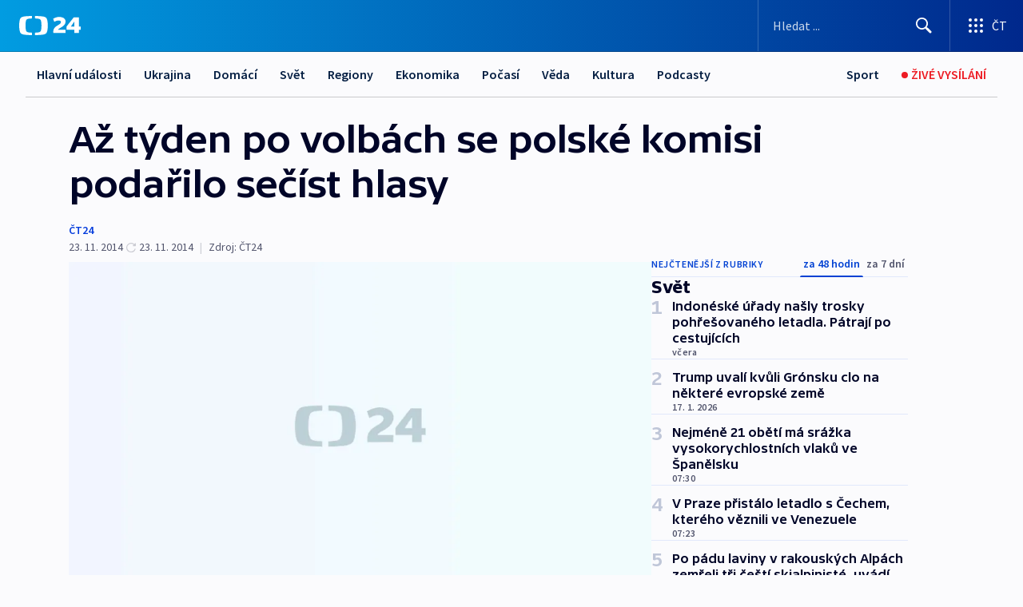

--- FILE ---
content_type: text/html; charset=utf-8
request_url: https://ct24.ceskatelevize.cz/clanek/svet/az-tyden-po-volbach-se-polske-komisi-podarilo-secist-hlasy-341106
body_size: 60386
content:
<!DOCTYPE html><html lang="cs" data-sentry-element="Html" data-sentry-component="MyDocument" data-sentry-source-file="_document.tsx"><head data-sentry-element="Head" data-sentry-source-file="_document.tsx"><meta charSet="utf-8"/><meta content="initial-scale=1.0, width=device-width" name="viewport" data-sentry-element="meta" data-sentry-source-file="_app.tsx"/><meta name="publisher" content="ČT24, Česká televize" data-sentry-element="meta" data-sentry-source-file="_app.tsx"/><meta name="language" content="cs" data-sentry-element="meta" data-sentry-source-file="_app.tsx"/><meta name="theme-color" content="#ffffff" data-sentry-element="meta" data-sentry-source-file="_app.tsx"/><link rel="icon" href="/static/favicon.ico" sizes="any"/><link rel="icon" type="image/svg+xml" href="/static/favicon.svg"/><link rel="icon" type="image/png" href="/static/favicon.png"/><link rel="apple-touch-icon" href="/static/apple-touch-icon.png"/><link rel="manifest" href="/static/manifest.json"/><link rel="canonical" href="https://ct24.ceskatelevize.cz/clanek/svet/az-tyden-po-volbach-se-polske-komisi-podarilo-secist-hlasy-341106"/><link rel="stylesheet" href="https://ctfs.ceskatelevize.cz/static/scripts/cmp/v2.1/orestbida/brands/ct24-light.css"/><title>Až týden po volbách se polské komisi podařilo sečíst hlasy — ČT24 — Česká televize</title><meta name="description" content="Varšava – Patem skončilo první kolo regionálních voleb v Polsku, které mohou sloužit i jako ukazatel politické nálady v zemi před volbami parlamentními, plánovanými na příští rok. Nejvíce hlasů ve vojvodstvích sice získala opoziční konzervativní strana Právo a spravedlnost (PiS), ale vládní liberálně konzervativní Občanská platforma (PO) jich získala takřka stejný počet a v přepočtu na zastupitelská křesla dokonce zvítězila. Jenom s malým odstupem za nimi potom skončila koaliční Polská lidová strana (PSL). Volby proběhly již před týdnem, zveřejnění výsledků ale oddálilo selhání nového softwaru, který volební komise zakoupila, aby usnadnil sčítání. Opozice a také účastníci demonstrace svolané kvůli průtahům proto vyzvali i k opakování hlasování."/><meta name="robots" content="index, follow"/><meta name="author" content="ČT24"/><meta property="og:title" content="Až týden po volbách se polské komisi podařilo sečíst hlasy"/><meta property="og:description" content="Varšava – Patem skončilo první kolo regionálních voleb v Polsku, které mohou sloužit i jako ukazatel politické nálady v zemi před volbami parlamentními, plánovanými na příští rok. Nejvíce hlasů ve vojvodstvích sice získala opoziční konzervativní strana Právo a spravedlnost (PiS), ale vládní liberálně konzervativní Občanská platforma (PO) jich získala takřka stejný počet a v přepočtu na zastupitelská křesla dokonce zvítězila. Jenom s malým odstupem za nimi potom skončila koaliční Polská lidová strana (PSL). Volby proběhly již před týdnem, zveřejnění výsledků ale oddálilo selhání nového softwaru, který volební komise zakoupila, aby usnadnil sčítání. Opozice a také účastníci demonstrace svolané kvůli průtahům proto vyzvali i k opakování hlasování."/><meta property="og:image" content="https://fs2-ct24.ceskatelevize.cz/image/OGIxZTk1YjIwN2QxNTIzMnZC035Kczk06KI5jB8S9gOIREMlVlxkapTXb1m1DoHA-K1uoKZ4Zg6vrZM0LGTQKh16R2DpdM1m8jpNRjl5U5-kzitXmN4vBGThJcJap3dd7xfhu67_1k4QBvAVnD1i9-dft1Onu453ZdRB7QoLEG4XyACuwUp4GLDLFsNMZHz_.jpg?width=1280"/><meta property="og:type" content="article"/><script type="application/ld+json">{"@context":"https://schema.org","@type":"Article","headline":"Až týden po volbách se polské komisi podařilo sečíst hlasy","description":"Varšava – Patem skončilo první kolo regionálních voleb v Polsku, které mohou sloužit i jako ukazatel politické nálady v zemi před volbami parlamentními, plánovanými na příští rok. Nejvíce hlasů ve vojvodstvích sice získala opoziční konzervativní strana Právo a spravedlnost (PiS), ale vládní liberálně konzervativní Občanská platforma (PO) jich získala takřka stejný počet a v přepočtu na zastupitelská křesla dokonce zvítězila. Jenom s malým odstupem za nimi potom skončila koaliční Polská lidová strana (PSL). Volby proběhly již před týdnem, zveřejnění výsledků ale oddálilo selhání nového softwaru, který volební komise zakoupila, aby usnadnil sčítání. Opozice a také účastníci demonstrace svolané kvůli průtahům proto vyzvali i k opakování hlasování.","datePublished":"2014-11-23T09:41:00+01:00","dateModified":"2014-11-23T12:41:00+01:00","author":[{"@type":"Person","name":"ČT24"}],"publisher":{"@type":"Organization","name":"ČT24 - Česká televize","logo":{"@type":"ImageObject","url":"https://ctfs.ceskatelevize.cz/static/channels/ct24.svg"}},"image":["https://fs2-ct24.ceskatelevize.cz/image/OGIxZTk1YjIwN2QxNTIzMnZC035Kczk06KI5jB8S9gOIREMlVlxkapTXb1m1DoHA-K1uoKZ4Zg6vrZM0LGTQKh16R2DpdM1m8jpNRjl5U5-kzitXmN4vBGThJcJap3dd7xfhu67_1k4QBvAVnD1i9-dft1Onu453ZdRB7QoLEG4XyACuwUp4GLDLFsNMZHz_.jpg?width=1024",{"@type":"ImageObject","url":"https://fs2-ct24.ceskatelevize.cz/image/OGIxZTk1YjIwN2QxNTIzMnZC035Kczk06KI5jB8S9gOIREMlVlxkapTXb1m1DoHA-K1uoKZ4Zg6vrZM0LGTQKh16R2DpdM1m8jpNRjl5U5-kzitXmN4vBGThJcJap3dd7xfhu67_1k4QBvAVnD1i9-dft1Onu453ZdRB7QoLEG4XyACuwUp4GLDLFsNMZHz_.jpg?width=1024","caption":"obrázek","creditText":"Zdroj: ČT24"}],"mainEntityOfPage":{"@type":"WebPage","@id":"https://ct24.ceskatelevize.cz/clanek/svet/az-tyden-po-volbach-se-polske-komisi-podarilo-secist-hlasy-341106"},"keywords":"Svět, ČT24"}</script><meta name="next-head-count" content="21"/><script id="google-tag-manager" nonce="NTdjMjNjMGYtMTdkOC00Nzc5LWIxYjctOWNmYmFiMTJiZDI4" data-sentry-element="Script" data-sentry-source-file="_document.tsx" data-nscript="beforeInteractive">
                        var dataLayer = dataLayer || [];dataLayer.push({
                            "page": { "section": "24" },
                            "app": {"version": "1.73.8", "platform": "Web"}
                        });

                        (function(w,d,s,l,i){w[l]=w[l]||[];w[l].push({'gtm.start':
                        new Date().getTime(),event:'gtm.js'});var f=d.getElementsByTagName(s)[0],
                        j=d.createElement(s),dl=l!='dataLayer'?'&l='+l:'';j.async=true;j.src=
                        'https://www.googletagmanager.com/gtm.js?id='+i+dl;var n=d.querySelector('[nonce]');
                        n&&j.setAttribute('nonce',n.nonce||n.getAttribute('nonce'));f.parentNode.insertBefore(j,f);
                        })(window,document,'script','dataLayer','GTM-WR543Z2');
                  </script><link nonce="NTdjMjNjMGYtMTdkOC00Nzc5LWIxYjctOWNmYmFiMTJiZDI4" rel="preload" href="/_next/static/css/eb0e2c75f8046766.css" as="style"/><link nonce="NTdjMjNjMGYtMTdkOC00Nzc5LWIxYjctOWNmYmFiMTJiZDI4" rel="stylesheet" href="/_next/static/css/eb0e2c75f8046766.css" data-n-g=""/><link nonce="NTdjMjNjMGYtMTdkOC00Nzc5LWIxYjctOWNmYmFiMTJiZDI4" rel="preload" href="/_next/static/css/cf23267297961e52.css" as="style"/><link nonce="NTdjMjNjMGYtMTdkOC00Nzc5LWIxYjctOWNmYmFiMTJiZDI4" rel="stylesheet" href="/_next/static/css/cf23267297961e52.css" data-n-p=""/><link nonce="NTdjMjNjMGYtMTdkOC00Nzc5LWIxYjctOWNmYmFiMTJiZDI4" rel="preload" href="/_next/static/css/b5b3546fd1e0f7d1.css" as="style"/><link nonce="NTdjMjNjMGYtMTdkOC00Nzc5LWIxYjctOWNmYmFiMTJiZDI4" rel="stylesheet" href="/_next/static/css/b5b3546fd1e0f7d1.css" data-n-p=""/><noscript data-n-css="NTdjMjNjMGYtMTdkOC00Nzc5LWIxYjctOWNmYmFiMTJiZDI4"></noscript><script defer="" nonce="NTdjMjNjMGYtMTdkOC00Nzc5LWIxYjctOWNmYmFiMTJiZDI4" nomodule="" src="/_next/static/chunks/polyfills-42372ed130431b0a.js"></script><script src="/_next/static/chunks/webpack-9d436da92b284dc9.js" nonce="NTdjMjNjMGYtMTdkOC00Nzc5LWIxYjctOWNmYmFiMTJiZDI4" defer=""></script><script src="/_next/static/chunks/framework-df2fc3d29a08040c.js" nonce="NTdjMjNjMGYtMTdkOC00Nzc5LWIxYjctOWNmYmFiMTJiZDI4" defer=""></script><script src="/_next/static/chunks/main-39313285097fd8c9.js" nonce="NTdjMjNjMGYtMTdkOC00Nzc5LWIxYjctOWNmYmFiMTJiZDI4" defer=""></script><script src="/_next/static/chunks/pages/_app-47a8a81abe7733c6.js" nonce="NTdjMjNjMGYtMTdkOC00Nzc5LWIxYjctOWNmYmFiMTJiZDI4" defer=""></script><script src="/_next/static/chunks/2852872c-095e82de10fae69e.js" nonce="NTdjMjNjMGYtMTdkOC00Nzc5LWIxYjctOWNmYmFiMTJiZDI4" defer=""></script><script src="/_next/static/chunks/75fc9c18-c433d48982ca9a30.js" nonce="NTdjMjNjMGYtMTdkOC00Nzc5LWIxYjctOWNmYmFiMTJiZDI4" defer=""></script><script src="/_next/static/chunks/86-353db38eb9faeaaf.js" nonce="NTdjMjNjMGYtMTdkOC00Nzc5LWIxYjctOWNmYmFiMTJiZDI4" defer=""></script><script src="/_next/static/chunks/1509-4afa60b80d17ef4b.js" nonce="NTdjMjNjMGYtMTdkOC00Nzc5LWIxYjctOWNmYmFiMTJiZDI4" defer=""></script><script src="/_next/static/chunks/8460-92487105c425564e.js" nonce="NTdjMjNjMGYtMTdkOC00Nzc5LWIxYjctOWNmYmFiMTJiZDI4" defer=""></script><script src="/_next/static/chunks/1717-e987c59798af39f8.js" nonce="NTdjMjNjMGYtMTdkOC00Nzc5LWIxYjctOWNmYmFiMTJiZDI4" defer=""></script><script src="/_next/static/chunks/608-61f15136e3e80c7d.js" nonce="NTdjMjNjMGYtMTdkOC00Nzc5LWIxYjctOWNmYmFiMTJiZDI4" defer=""></script><script src="/_next/static/chunks/7444-e60ad12959b52b0e.js" nonce="NTdjMjNjMGYtMTdkOC00Nzc5LWIxYjctOWNmYmFiMTJiZDI4" defer=""></script><script src="/_next/static/chunks/3028-ba2a8d82ec1582b5.js" nonce="NTdjMjNjMGYtMTdkOC00Nzc5LWIxYjctOWNmYmFiMTJiZDI4" defer=""></script><script src="/_next/static/chunks/4035-8e9f8e7f61c25e84.js" nonce="NTdjMjNjMGYtMTdkOC00Nzc5LWIxYjctOWNmYmFiMTJiZDI4" defer=""></script><script src="/_next/static/chunks/2990-59520cf8d197b73c.js" nonce="NTdjMjNjMGYtMTdkOC00Nzc5LWIxYjctOWNmYmFiMTJiZDI4" defer=""></script><script src="/_next/static/chunks/pages/article/%5B...slug%5D-952bc5b55d16dac3.js" nonce="NTdjMjNjMGYtMTdkOC00Nzc5LWIxYjctOWNmYmFiMTJiZDI4" defer=""></script><script src="/_next/static/Z-Fvt_APwofeyyCl6jn-t/_buildManifest.js" nonce="NTdjMjNjMGYtMTdkOC00Nzc5LWIxYjctOWNmYmFiMTJiZDI4" defer=""></script><script src="/_next/static/Z-Fvt_APwofeyyCl6jn-t/_ssgManifest.js" nonce="NTdjMjNjMGYtMTdkOC00Nzc5LWIxYjctOWNmYmFiMTJiZDI4" defer=""></script><style nonce="NTdjMjNjMGYtMTdkOC00Nzc5LWIxYjctOWNmYmFiMTJiZDI4">.ctg-footer__social {
  color: #6f6f6f;
  display: flex;
  font-size: 1rem;
  align-items: center;
  font-family: SourceSansPro, sans-serif;
  line-height: 1.375rem;
  letter-spacing: 0;
  justify-content: center;
}
.ctg-footer__social-title {
  margin: 0;
  display: none;
  white-space: nowrap;
}
@media (min-width: 768px) {
  .ctg-footer__social-title {
    display: initial;
  }
}
  .ctg-footer__social-title.darkMode {
    color: rgba(255, 255, 255, 0.8);
  }
  .ctg-footer__social-list {
    margin: 0 0 16px 0;
    display: flex;
    padding: 0;
    list-style: none;
  }
@media (min-width: 768px) {
  .ctg-footer__social-list {
    margin: 0 0 0 15px;
  }
}
  .ctg-footer__social-list-item {
    width: 52px;
    margin: 0 4px;
    text-align: center;
  }
@media (min-width: 414px) {
  .ctg-footer__social-list-item {
    width: 64px;
  }
}
  .ctg-footer__social-list-item:first-child {
    margin-left: 0;
  }
  .ctg-footer__social-list-item:last-child {
    margin-right: 0;
  }
  .ctg-footer__social-list-item:hover {
    cursor: pointer;
    text-decoration: underline;
  }
  .ctg-footer__social-list-item:hover img.ctg-footer__icon-no-hover {
    display: none;
  }
  .ctg-footer__social-list-item:hover img.ctg-footer__icon-hover {
    display: block;
  }
  .ctg-footer__social-list-item img {
    width: 36px;
    height: 36px;
    margin: auto;
  }
@media (min-width: 768px) {
  .ctg-footer__social-list-item {
    width: initial;
  }
}
@media (min-width: 768px) {
  .ctg-footer__social-list-item img {
    width: 32px;
    height: 32px;
  }
}
  .ctg-footer__icon-hover {
    display: none;
  }
  .ctg-footer__icon-no-hover {
    display: block;
  }
  .ctg-footer__social-list-item-title {
    color: #6f6f6f;
    font-size: 0.75rem;
    font-family: SourceSansPro, sans-serif;
    font-weight: 400;
    line-height: 18px;
    white-space: nowrap;
    letter-spacing: 0.0375rem;
    text-transform: initial;
  }
@media (min-width: 768px) {
  .ctg-footer__social-list-item-title {
    display: none;
  }
}
  .ctg-footer__social-item-link {
    display: block;
    text-decoration: none;
  }
  .ctg-footer__channels-list {
    width: 100%;
    margin: 0;
    display: none;
    padding: 0;
    list-style: none;
  }
@media (min-width: 768px) {
  .ctg-footer__channels-list {
    display: flex;
  }
}
@media (min-width: 1024px) {
  .ctg-footer__channels-list {
    flex-wrap: wrap;
  }
}
  .ctg-footer__channels-list-item {
    flex: 1 1 auto;
    display: flex;
    margin-bottom: 40px;
    justify-content: center;
  }
@media (min-width: 1024px) {
  .ctg-footer__channels-list-item {
    flex: 0 1 30%;
    justify-content: start;
  }
}
  .ctg-footer__channels-list-item img {
    height: 20px;
  }
@media (min-width: 1024px) {
  .ctg-footer__channels-list-item img {
    height: 24px;
  }
}
  .ctg-footer__sr-only {
    top: auto;
    left: -10000px;
    width: 1px;
    height: 1px;
    overflow: hidden;
    position: absolute;
  }
  .ctg-footer__sub-footer {
    color: #6f6f6f;
    display: flex;
    font-size: 0.875rem;
    font-family: SourceSansPro, sans-serif;
    font-weight: 400;
    line-height: 1.25rem;
    letter-spacing: 0;
    text-transform: initial;
    justify-content: space-between;
  }
  .ctg-footer__sub-footer a {
    color: #041e42;
    transition: color 300ms ease-in;
    text-decoration: none;
  }
  .ctg-footer__sub-footer p {
    margin: 0;
  }
@media (max-width: 413px) {
  .ctg-footer__sub-footer div:first-child span:first-of-type {
    display: block;
  }
}
  .ctg-footer__sub-footer.darkMode span, .ctg-footer__sub-footer.darkMode a {
    color: rgba(255, 255, 255, 0.8);
  }
  .ctg-footer__sub-footer.darkMode p:first-child {
    color: rgba(255, 255, 255, 0.6);
  }
  .ctg-footer__sub-footer a:hover {
    text-decoration: underline;
  }
  .ctg-footer__separator {
    margin: 0px 7px;
  }
@media (max-width: 413px) {
  .ctg-footer__hidden {
    display: none;
  }
}
  .ctg-footer__right-column {
    display: none;
  }
@media (min-width: 768px) {
  .ctg-footer__right-column {
    display: flex;
  }
}
  .ctg-footer__contacts {
    color: #6f6f6f;
    font-size: 1rem;
    text-align: left;
    font-family: SourceSansPro, sans-serif;
    line-height: 20px;
    letter-spacing: 0;
  }
  .ctg-footer__contacts a {
    color: #041e42;
    transition: color 300ms ease-in;
    text-decoration: none;
  }
@media (min-width: 768px) and (max-width: 1023px) {
  .ctg-footer__contacts {
    text-align: center;
  }
}
  .ctg-footer__contacts a:hover {
    text-decoration: underline;
  }
  .ctg-footer__contacts-list {
    margin: 0;
    display: flex;
    flex-direction: column;
    justify-content: center;
  }
@media (min-width: 768px) {
  .ctg-footer__contacts-list {
    flex-direction: row;
  }
}
@media (min-width: 1024px) {
  .ctg-footer__contacts-list {
    justify-content: start;
  }
}
  .ctg-footer__contacts-list.darkMode span {
    color: #FFFFFF;
  }
  .ctg-footer__contacts-link {
    color: #041e42;
    margin: 0 0 0 0;
    display: flex;
    align-self: flex-start;
    line-height: 22px;
    align-content: center;
  }
  .ctg-footer__contacts-link img {
    margin-right: 10px;
  }
  .ctg-footer__contacts-link:first-child {
    margin: 0 0 18px 0;
  }
@media (min-width: 768px) {
  .ctg-footer__contacts-link:first-child {
    margin-right: 26px;
  }
}
  .ctg-footer__strong {
    font-family: SourceSansPro, sans-serif;
    font-weight: 600;
  }
  .ctg-footer__opening-hours {
    color: #000;
    margin: 0 0 16px 0;
  }
  .ctg-footer__opening-hours span:last-child {
    color: #6f6f6f;
    display: inline-block;
    margin-top: 8px;
  }
  .ctg-footer__opening-hours.darkMode span:first-child {
    color: #FFFFFF;
  }
  .ctg-footer__opening-hours.darkMode span:last-child {
    color: rgba(255, 255, 255, 0.8);
  }
  .footer-0-2-1 {  }
  .footer-0-2-1.darkMode {  }
  .footer-0-2-1 hr {
    opacity: 1;
  }
  .wrapper-0-2-2 {
    margin: 0 auto;
    display: grid;
    padding: 32px 16px 24px 16px;
  }
@media (min-width: 768px) {
  .wrapper-0-2-2 {
    padding: 48px 24px 32px 24px;
    grid-row-gap: 0px;
    grid-column-gap: 0px;
    grid-template-rows: repeat(6, auto);
    grid-template-columns: repeat(2, auto);
  }
}
@media (min-width: 1024px) {
  .wrapper-0-2-2 {
    grid-template-rows: repeat(6, auto);
  }
}
  .wrapper-0-2-2 a:focus {
    outline: none;
    box-shadow: 0px 0px 0px 2px #60a0ff;
    border-radius: 4px;
  }
  .logo-0-2-3 {
    display: block;
    justify-self: start;
    margin-bottom: 24px;
  }
  .logo-0-2-3 img {
    height: 24px;
  }
@media (min-width: 768px) {
  .logo-0-2-3 {
    grid-area: 1 / 1 / 2 / 2;
    margin-bottom: 40px;
  }
}
@media (min-width: 1024px) {
  .logo-0-2-3 {
    margin-bottom: 56px;
  }
}
@media (min-width: 768px) {
  .logo-0-2-3 img {
    height: 32px;
  }
}
  .social-0-2-4 {  }
@media (min-width: 768px) {
  .social-0-2-4 {
    grid-area: 1 / 2 / 1 / 3;
    align-self: flex-start;
    justify-content: flex-end;
  }
}
  .contacts-0-2-5 {
    margin-bottom: 22px;
  }
@media (min-width: 768px) {
  .contacts-0-2-5 {
    grid-area: 4 / 1 / 4 / 3;
  }
}
@media (min-width: 1024px) {
  .contacts-0-2-5 {
    grid-area: 3 / 2 / 3 / 3;
  }
}
  .channels-0-2-6 {  }
@media (min-width: 768px) {
  .channels-0-2-6 {
    grid-area: 3 / 1 / 3 / 3;
  }
}
@media (min-width: 1024px) {
  .channels-0-2-6 {
    grid-area: 2 / 2 / 2 / 3;
    align-self: start;
    margin-bottom: 11px;
  }
}
  .divider-0-2-7 {
    width: 100%;
    border: none;
    height: 1px;
    margin: 0 0 16px 0;
    background-color: #e0e0e0;
  }
@media (min-width: 768px) {
  .divider-0-2-7 {
    margin: 0 0 24px 0;
    grid-area: 5 / 1 / 5 / 3;
  }
}
@media (min-width: 1024px) {
  .divider-0-2-7 {
    grid-area: 5 / 1 / 5 / 3;
  }
}
  .dividerMedium-0-2-8 {
    margin: 0 0 16px 0;
  }
  .dividerLow-0-2-9 {
    margin: 0 0 20px 0;
  }
@media (min-width: 768px) {
  .dividerLow-0-2-9 {
    margin: 0 0 12px 0;
  }
}
  .dividerMobile-0-2-10 {  }
@media (min-width: 768px) {
  .dividerMobile-0-2-10 {
    display: none;
  }
}
  .linkList-0-2-11 {
    margin: 0 0 20px 0;
    display: flex;
    padding: 0;
    row-gap: 18px;
    flex-wrap: wrap;
    font-size: 1rem;
    list-style: none;
    font-family: SourceSansPro, sans-serif;
    line-height: 1.375rem;
    letter-spacing: 0;
  }
  .linkList-0-2-11 a {
    color: #041e42;
    transition: color 300ms ease-in;
    text-decoration: none;
  }
@media (min-width: 768px) {
  .linkList-0-2-11 {
    margin: 0 0 40px 0;
    display: grid;
    grid-column: 1 / 3;
    grid-template-columns: repeat(3, 1fr);
  }
  .linkList-0-2-11 #tvProgram {
    grid-area: 1 / 1;
  }
  .linkList-0-2-11 #ziveVysilani {
    grid-area: 2 / 1;
  }
  .linkList-0-2-11 #tvPoplatky {
    grid-area: 3 / 1;
  }
  .linkList-0-2-11 #teletext {
    grid-area: 4 / 1;
  }
  .linkList-0-2-11 #podcasty {
    grid-area: 5 / 1;
  }
  .linkList-0-2-11 #pocasi {
    grid-area: 1 / 2;
  }
  .linkList-0-2-11 #eshop {
    grid-area: 2 / 2;
  }
  .linkList-0-2-11 #mobilniAplikace {
    grid-area: 3 / 2;
  }
  .linkList-0-2-11 #vseoCt {
    grid-area: 4 / 2;
  }
  .linkList-0-2-11 #studioBrno {
    grid-area: 2 / 3;
  }
  .linkList-0-2-11 #proMedia {
    grid-area: 5 / 2;
  }
  .linkList-0-2-11 #studioOstrava {
    grid-area: 1 / 3;
  }
  .linkList-0-2-11 #radaCt {
    grid-area: 6 / 1;
  }
  .linkList-0-2-11 #kariera {
    grid-area: 3 / 3;
  }
  .linkList-0-2-11 #casteDotazy {
    grid-area: 4 / 3;
  }
  .linkList-0-2-11 #kontakty {
    grid-area: 5 / 3;
  }
}
@media (min-width: 1024px) {
  .linkList-0-2-11 {
    margin: 0 0 32px 0;
    display: flex;
    row-gap: 10px;
    grid-area: 2 / 1 / 5 / 2;
  }
}
  .linkList-0-2-11.darkMode {  }
  .linkList-0-2-11.darkMode a {
    color: #FFFFFF;
  }
  .linkList-0-2-11 a:hover {
    text-decoration: underline;
  }
  .linkListItem-0-2-12 {
    flex: 0 1 45%;
    line-height: 22px;
  }
@media (min-width: 768px) {
  .linkListItem-0-2-12 {
    flex: 0 1 33%;
  }
}
@media (min-width: 1024px) {
  .linkListItem-0-2-12 {
    flex: 0 1 50%;
  }
}
  .subFooter-0-2-13 {  }
@media (min-width: 768px) {
  .subFooter-0-2-13 {
    grid-area: 6 / 1 / 6 / 3;
  }
}
  .srOnly-0-2-14 {
    top: auto;
    left: -10000px;
    width: 1px;
    height: 1px;
    overflow: hidden;
    position: absolute;
  }
  .footer-d17-0-2-15 {
    background: #f4f4f4;
  }
  .footer-d17-0-2-15.darkMode {
    background: #001830;
  }
  .wrapper-d18-0-2-16 {
    max-width: 1216px;
  }
  .ctg-header__wrapper {
    width: 100%;
    content: a;
    box-sizing: border-box;
    background-color: #fff;
  }
  .ctg-header__document-disable-scroll-local {  }
@media screen and (max-width: 767px) {
  .ctg-header__document-disable-scroll-local {
    overflow: hidden !important;
    touch-action: none;
    overscroll-behavior: none;
    -webkit-overflow-scrolling: none;
  }
}
  .ctg-header__body-disable-scroll-local {  }
@media screen and (max-width: 767px) {
  .ctg-header__body-disable-scroll-local {
    overflow: hidden !important;
    touch-action: none;
    overscroll-behavior: none;
    -webkit-overflow-scrolling: none;
  }
}
  .ctg-header__document-disable-scroll-global {  }
@media screen and (max-width: 427px) {
  .ctg-header__document-disable-scroll-global {
    overflow: hidden !important;
    touch-action: none;
    overscroll-behavior: none;
    -webkit-overflow-scrolling: none;
  }
}
  .ctg-header__body-disable-scroll-global {  }
@media screen and (max-width: 427px) {
  .ctg-header__body-disable-scroll-global {
    overflow: hidden !important;
    touch-action: none;
    overscroll-behavior: none;
    -webkit-overflow-scrolling: none;
  }
}
  .ctg-header__document-disable-scroll-local-d2 {  }
@media screen and (max-width: 767px) {
  .ctg-header__document-disable-scroll-local-d2 {
    padding-right: 0px !important;
  }
}
  .ctg-header__document-disable-scroll-global-d4 {  }
@media screen and (max-width: 427px) {
  .ctg-header__document-disable-scroll-global-d4 {
    padding-right: 0px !important;
  }
}
  .ctg-header__inset-focus-visible {  }
  .ctg-header__context-menu-item-disabled {  }
  .ctg-header__context-menu-item.ctg-header__context-menu-item-disabled .ctg-header__context-menu-item-link, .ctg-header__context-menu-item.ctg-header__context-menu-item-disabled .ctg-header__context-menu-item-link:hover {
    cursor: auto;
  }
  .ctg-header__context-menu-item-active {  }
  .ctg-header__context-menu-item.ctg-header__context-menu-item-active .ctg-header__context-menu-item-link {
    cursor: default;
    font-family: SourceSansPro, sans-serif;
    font-weight: 600;
  }
  .ctg-header__context-menu-item-link {
    display: flex;
    padding: 9px 26px 9px;
    font-size: 1rem;
    align-items: center;
    font-family: SourceSansPro, sans-serif;
    line-height: 1.375rem;
    letter-spacing: 0;
    vertical-align: sub;
  }
  .ctg-header__context-menu-item:not(.ctg-header__context-menu-item-disabled) .ctg-header__context-menu-item-link:hover {  }
  .ctg-header__context-menu-item-link:hover {
    text-decoration: none;
  }
  .ctg-header__profile-name {  }
  .ctg-header__profile-name + ul li:first-child .ctg-header__context-menu-item-link {
    padding: 0 24px 9px;
  }
  .ctg-header__profile-name + ul li:first-child .ctg-header__context-menu-item-link:hover {
    text-decoration: underline;
    background-color: #fff;
  }
  .ctg-header__context-menu-item-link-is-not {  }
  .ctg-header__context-menu-item-link.ctg-header__context-menu-item-link-is-not {
    outline: none;
  }
  .ctg-header__context-menu-item-link.ctg-header__context-menu-item-link-is-not.focus-visible {
    box-shadow: 0px 0px 0px 2px #60a0ff;
  }
  .ctg-header__context-menu-item {
    color: #393939;
    width: 100%;
    padding: 0;
    max-width: 100%;
    list-style: none;
  }
  .ctg-header__context-menu-item > span {
    display: flex;
    align-items: center;
  }
  .ctg-header__context-menu-item > span > svg {
    fill: currentColor;
    flex: 0 0 auto;
    width: 20px;
    height: 20px;
    margin: 0 8px 0 -28px;
  }
  .ctg-header__context-menu-icon {
    width: 20px;
    display: flex;
    align-items: center;
    margin-right: 18px;
  }
  .ctg-header__context-menu-item-disabled-d0 {  }
  .ctg-header__context-menu-item.ctg-header__context-menu-item-disabled-d0 .ctg-header__context-menu-item-link, .ctg-header__context-menu-item.ctg-header__context-menu-item-disabled-d0 .ctg-header__context-menu-item-link:hover {
    background-color: transparent;
    color: #8d8d8d;
  }
  .ctg-header__context-menu-item-active-d1 {  }
  .ctg-header__context-menu-item.ctg-header__context-menu-item-active-d1 .ctg-header__context-menu-item-link {
    color: #000000;
  }
  .ctg-header__context-menu-item-link-d2 {
    color: #041e42;
  }
  .ctg-header__context-menu-item:not(.ctg-header__context-menu-item-disabled) .ctg-header__context-menu-item-link-d2:hover {
    color: #000000;
    background-color: #f4f4f4;
  }
  .ctg-header__context-menu-item-disabled-d3 {  }
  .ctg-header__context-menu-item.ctg-header__context-menu-item-disabled-d3 .ctg-header__context-menu-item-link, .ctg-header__context-menu-item.ctg-header__context-menu-item-disabled-d3 .ctg-header__context-menu-item-link:hover {
    background-color: transparent;
    color: #8d8d8d;
  }
  .ctg-header__context-menu-item-active-d4 {  }
  .ctg-header__context-menu-item.ctg-header__context-menu-item-active-d4 .ctg-header__context-menu-item-link {
    color: #000000;
  }
  .ctg-header__context-menu-item-link-d5 {
    color: #041e42;
  }
  .ctg-header__context-menu-item:not(.ctg-header__context-menu-item-disabled) .ctg-header__context-menu-item-link-d5:hover {
    color: #000000;
    background-color: #f4f4f4;
  }
  .ctg-header__context-menu-item-disabled-d6 {  }
  .ctg-header__context-menu-item.ctg-header__context-menu-item-disabled-d6 .ctg-header__context-menu-item-link, .ctg-header__context-menu-item.ctg-header__context-menu-item-disabled-d6 .ctg-header__context-menu-item-link:hover {
    background-color: transparent;
    color: #8d8d8d;
  }
  .ctg-header__context-menu-item-active-d7 {  }
  .ctg-header__context-menu-item.ctg-header__context-menu-item-active-d7 .ctg-header__context-menu-item-link {
    color: #000000;
  }
  .ctg-header__context-menu-item-link-d8 {
    color: #041e42;
  }
  .ctg-header__context-menu-item:not(.ctg-header__context-menu-item-disabled) .ctg-header__context-menu-item-link-d8:hover {
    color: #000000;
    background-color: #f4f4f4;
  }
  .ctg-header__context-menu-item-disabled-d9 {  }
  .ctg-header__context-menu-item.ctg-header__context-menu-item-disabled-d9 .ctg-header__context-menu-item-link, .ctg-header__context-menu-item.ctg-header__context-menu-item-disabled-d9 .ctg-header__context-menu-item-link:hover {
    background-color: transparent;
    color: #8d8d8d;
  }
  .ctg-header__context-menu-item-active-d10 {  }
  .ctg-header__context-menu-item.ctg-header__context-menu-item-active-d10 .ctg-header__context-menu-item-link {
    color: #000000;
  }
  .ctg-header__context-menu-item-link-d11 {
    color: #041e42;
  }
  .ctg-header__context-menu-item:not(.ctg-header__context-menu-item-disabled) .ctg-header__context-menu-item-link-d11:hover {
    color: #000000;
    background-color: #f4f4f4;
  }
  .ctg-header__context-menu-item-disabled-d12 {  }
  .ctg-header__context-menu-item.ctg-header__context-menu-item-disabled-d12 .ctg-header__context-menu-item-link, .ctg-header__context-menu-item.ctg-header__context-menu-item-disabled-d12 .ctg-header__context-menu-item-link:hover {
    background-color: transparent;
    color: #8d8d8d;
  }
  .ctg-header__context-menu-item-active-d13 {  }
  .ctg-header__context-menu-item.ctg-header__context-menu-item-active-d13 .ctg-header__context-menu-item-link {
    color: #000000;
  }
  .ctg-header__context-menu-item-link-d14 {
    color: #041e42;
  }
  .ctg-header__context-menu-item:not(.ctg-header__context-menu-item-disabled) .ctg-header__context-menu-item-link-d14:hover {
    color: #000000;
    background-color: #f4f4f4;
  }
  .ctg-header__context-menu-item-disabled-d15 {  }
  .ctg-header__context-menu-item.ctg-header__context-menu-item-disabled-d15 .ctg-header__context-menu-item-link, .ctg-header__context-menu-item.ctg-header__context-menu-item-disabled-d15 .ctg-header__context-menu-item-link:hover {
    background-color: transparent;
    color: #8d8d8d;
  }
  .ctg-header__context-menu-item-active-d16 {  }
  .ctg-header__context-menu-item.ctg-header__context-menu-item-active-d16 .ctg-header__context-menu-item-link {
    color: #000000;
  }
  .ctg-header__context-menu-item-link-d17 {
    color: #041e42;
  }
  .ctg-header__context-menu-item:not(.ctg-header__context-menu-item-disabled) .ctg-header__context-menu-item-link-d17:hover {
    color: #000000;
    background-color: #f4f4f4;
  }
  .ctg-header__context-menu-item-disabled-d18 {  }
  .ctg-header__context-menu-item.ctg-header__context-menu-item-disabled-d18 .ctg-header__context-menu-item-link, .ctg-header__context-menu-item.ctg-header__context-menu-item-disabled-d18 .ctg-header__context-menu-item-link:hover {
    background-color: transparent;
    color: #8d8d8d;
  }
  .ctg-header__context-menu-item-active-d19 {  }
  .ctg-header__context-menu-item.ctg-header__context-menu-item-active-d19 .ctg-header__context-menu-item-link {
    color: #000000;
  }
  .ctg-header__context-menu-item-link-d20 {
    color: #041e42;
  }
  .ctg-header__context-menu-item:not(.ctg-header__context-menu-item-disabled) .ctg-header__context-menu-item-link-d20:hover {
    color: #000000;
    background-color: #f4f4f4;
  }
  .ctg-header__context-menu-item-disabled-d21 {  }
  .ctg-header__context-menu-item.ctg-header__context-menu-item-disabled-d21 .ctg-header__context-menu-item-link, .ctg-header__context-menu-item.ctg-header__context-menu-item-disabled-d21 .ctg-header__context-menu-item-link:hover {
    background-color: transparent;
    color: #8d8d8d;
  }
  .ctg-header__context-menu-item-active-d22 {  }
  .ctg-header__context-menu-item.ctg-header__context-menu-item-active-d22 .ctg-header__context-menu-item-link {
    color: #000000;
  }
  .ctg-header__context-menu-item-link-d23 {
    color: #041e42;
  }
  .ctg-header__context-menu-item:not(.ctg-header__context-menu-item-disabled) .ctg-header__context-menu-item-link-d23:hover {
    color: #000000;
    background-color: #f4f4f4;
  }
  .ctg-header__context-menu-item-disabled-d24 {  }
  .ctg-header__context-menu-item.ctg-header__context-menu-item-disabled-d24 .ctg-header__context-menu-item-link, .ctg-header__context-menu-item.ctg-header__context-menu-item-disabled-d24 .ctg-header__context-menu-item-link:hover {
    background-color: transparent;
    color: #8d8d8d;
  }
  .ctg-header__context-menu-item-active-d25 {  }
  .ctg-header__context-menu-item.ctg-header__context-menu-item-active-d25 .ctg-header__context-menu-item-link {
    color: #000000;
  }
  .ctg-header__context-menu-item-link-d26 {
    color: #041e42;
  }
  .ctg-header__context-menu-item:not(.ctg-header__context-menu-item-disabled) .ctg-header__context-menu-item-link-d26:hover {
    color: #000000;
    background-color: #f4f4f4;
  }
  .ctg-header__context-menu-item-disabled-d27 {  }
  .ctg-header__context-menu-item.ctg-header__context-menu-item-disabled-d27 .ctg-header__context-menu-item-link, .ctg-header__context-menu-item.ctg-header__context-menu-item-disabled-d27 .ctg-header__context-menu-item-link:hover {
    background-color: transparent;
    color: #8d8d8d;
  }
  .ctg-header__context-menu-item-active-d28 {  }
  .ctg-header__context-menu-item.ctg-header__context-menu-item-active-d28 .ctg-header__context-menu-item-link {
    color: #000000;
  }
  .ctg-header__context-menu-item-link-d29 {
    color: #041e42;
  }
  .ctg-header__context-menu-item:not(.ctg-header__context-menu-item-disabled) .ctg-header__context-menu-item-link-d29:hover {
    color: #000000;
    background-color: #f4f4f4;
  }
  .ctg-header__context-menu-item-disabled-d30 {  }
  .ctg-header__context-menu-item.ctg-header__context-menu-item-disabled-d30 .ctg-header__context-menu-item-link, .ctg-header__context-menu-item.ctg-header__context-menu-item-disabled-d30 .ctg-header__context-menu-item-link:hover {
    background-color: transparent;
    color: #8d8d8d;
  }
  .ctg-header__context-menu-item-active-d31 {  }
  .ctg-header__context-menu-item.ctg-header__context-menu-item-active-d31 .ctg-header__context-menu-item-link {
    color: #000000;
  }
  .ctg-header__context-menu-item-link-d32 {
    color: #041e42;
  }
  .ctg-header__context-menu-item:not(.ctg-header__context-menu-item-disabled) .ctg-header__context-menu-item-link-d32:hover {
    color: #000000;
    background-color: #f4f4f4;
  }
  .ctg-header__context-menu-item-disabled-d33 {  }
  .ctg-header__context-menu-item.ctg-header__context-menu-item-disabled-d33 .ctg-header__context-menu-item-link, .ctg-header__context-menu-item.ctg-header__context-menu-item-disabled-d33 .ctg-header__context-menu-item-link:hover {
    background-color: transparent;
    color: #8d8d8d;
  }
  .ctg-header__context-menu-item-active-d34 {  }
  .ctg-header__context-menu-item.ctg-header__context-menu-item-active-d34 .ctg-header__context-menu-item-link {
    color: #000000;
  }
  .ctg-header__context-menu-item-link-d35 {
    color: #041e42;
  }
  .ctg-header__context-menu-item:not(.ctg-header__context-menu-item-disabled) .ctg-header__context-menu-item-link-d35:hover {
    color: #000000;
    background-color: #f4f4f4;
  }
  .ctg-header__context-menu-item-disabled-d36 {  }
  .ctg-header__context-menu-item.ctg-header__context-menu-item-disabled-d36 .ctg-header__context-menu-item-link, .ctg-header__context-menu-item.ctg-header__context-menu-item-disabled-d36 .ctg-header__context-menu-item-link:hover {
    background-color: transparent;
    color: #8d8d8d;
  }
  .ctg-header__context-menu-item-active-d37 {  }
  .ctg-header__context-menu-item.ctg-header__context-menu-item-active-d37 .ctg-header__context-menu-item-link {
    color: #000000;
  }
  .ctg-header__context-menu-item-link-d38 {
    color: #041e42;
  }
  .ctg-header__context-menu-item:not(.ctg-header__context-menu-item-disabled) .ctg-header__context-menu-item-link-d38:hover {
    color: #000000;
    background-color: #f4f4f4;
  }
  .ctg-header__local-menu-mobile-nav {
    width: 100%;
    display: none;
    position: relative;
    box-shadow: 0px 1px 3px rgba(0, 0, 0, 0.2), 0px 12px 24px -8px rgba(0, 0, 0, 0.15);
    margin-left: auto;
    background-color: #fff;
  }
  .ctg-header__local-menu-mobile-nav .ctg-header__context-menu {
    width: 100%;
    padding: 16px 0;
    box-shadow: none;
    background-color: transparent;
  }
  .ctg-header__local-menu-mobile-nav .ctg-header__context-menu li.ctg-header__context-menu-item-active > a, .ctg-header__local-menu-mobile-nav .ctg-header__context-menu li.ctg-header__context-menu-item-active > span, .ctg-header__local-menu-mobile-nav .ctg-header__context-menu li > a:hover {
    color: #041e42;
  }
  .ctg-header__local-menu-mobile-nav .ctg-header__context-menu li:not(.ctg-header__context-menu-item-disabled) > a:hover, .ctg-header__local-menu-mobile-nav .ctg-header__context-menu li:not(.ctg-header__context-menu-item-disabled) > span.ctg-header__local-menu-mobile-nav .ctg-header__context-menu li:not(.ctg-header__context-menu-item-disabled):hover {
    background-color: #f4f4f4;
  }
  .ctg-header__local-menu-mobile-nav-visible {
    display: block;
  }
  .ctg-header__local-menu-mobile-nav-wrapper {
    top: 105px;
    left: 0;
    width: 100%;
    height: calc(100% - 105px);
    padding: 0;
    z-index: 101;
    overflow: auto;
    position: fixed;
    visibility: hidden;
    background-color: rgba(0, 0, 0, .3);
  }
  .ctg-header__local-menu-mobile-nav-wrapper-visible {
    visibility: visible;
  }
  .ctg-header__local-menu-mobile-button-wrapper {
    color: inherit;
    display: flex;
    align-items: center;
  }
  .ctg-header__local-menu-mobile-button-wrapper > button {
    color: inherit;
    display: flex;
    padding: 10px 16px;
    align-items: center;
  }
  .ctg-header__local-menu-mobile-button > svg {
    color: inherit;
    width: 24px;
    height: 24px;
    margin-right: 4px;
  }
  .ctg-header__local-menu-mobile-button > span {
    color: inherit;
    font-size: 1rem;
    font-family: SourceSansPro, sans-serif;
    line-height: 1;
  }
  .ctg-header__inset-focus-visible {  }
  .ctg-header__hotlink-nav-list-item {
    position: relative;
  }
@media (max-width: 767px) {
  .ctg-header__hotlink-nav-list-item {
    border-left: 1px solid rgba(0, 0, 0, 0.2);
  }
}
  .ctg-header__hotlink-nav-list-item > a, .ctg-header__hotlink-nav-list-item > button, .ctg-header__hotlink-nav-list-item > span {
    height: 100%;
    margin: 0;
    display: flex;
    position: relative;
    font-size: 16px;
    box-sizing: border-box;
    transition: backgroundColor 150ms, borderColor 150ms,color 150ms;
    align-items: center;
    font-family: SourceSansPro, sans-serif;
    font-weight: 600;
    line-height: 1.314rem;
    padding-top: 5px;
    white-space: nowrap;
    padding-left: 14px;
    padding-right: 14px;
    letter-spacing: normal;
    padding-bottom: 5px;
    justify-content: center;
    text-decoration: none;
  }
  .ctg-header__hotlink-nav-list-item > span {
    cursor: default;
  }
  .ctg-header__hotlink-nav-list-item > a svg, .ctg-header__hotlink-nav-list-item > button svg, .ctg-header__hotlink-nav-list-item > span svg {
    margin-right: 4px;
  }
  .ctg-header__hotlink-nav-list-item-active.ctg-header__hotlink-nav-list-item > a svg, .ctg-header__hotlink-nav-list-item-active.ctg-header__hotlink-nav-list-item > button svg, .ctg-header__hotlink-nav-list-item-active.ctg-header__hotlink-nav-list-item > span svg {  }
  .ctg-header__hotlink-nav-list-item-active.ctg-header__hotlink-nav-list-item > a, .ctg-header__hotlink-nav-list-item-active.ctg-header__hotlink-nav-list-item > button, .ctg-header__hotlink-nav-list-item-active.ctg-header__hotlink-nav-list-item > span {  }
@media (hover: hover) {
  .ctg-header__hotlink-nav-list-item > a, .ctg-header__hotlink-nav-list-item > button, .ctg-header__hotlink-nav-list-item > span {  }
  .ctg-header__hotlink-nav-list-item > a:hover svg, .ctg-header__hotlink-nav-list-item > button:hover svg, .ctg-header__hotlink-nav-list-item > span:hover svg {  }
  .ctg-header__hotlink-nav-list-item > a:hover, .ctg-header__hotlink-nav-list-item > button:hover, .ctg-header__hotlink-nav-list-item > span:hover {
    text-decoration: none;
  }
}
  .ctg-header__hotlink-nav-list-item-active {  }
  .ctg-header__hotlink-nav-list-item-active:before {
    left: 50%;
    width: 0;
    bottom: -6px;
    height: 0;
    content: "";
    position: absolute;
    border-left: 6px solid transparent;
    margin-left: -6px;
    border-right: 6px solid transparent;
  }
  .ctg-header__hotlink-nav-list-item-d0 {  }
  .ctg-header__hotlink-nav-list-item-d0 > a, .ctg-header__hotlink-nav-list-item-d0 > button, .ctg-header__hotlink-nav-list-item-d0 > span {
    background-color: transparent;
    color: #041e42;
  }
  .ctg-header__hotlink-nav-list-item-d0 > a svg, .ctg-header__hotlink-nav-list-item-d0 > button svg, .ctg-header__hotlink-nav-list-item-d0 > span svg {
    color: inherit;
  }
  .ctg-header__hotlink-nav-list-item-active.ctg-header__hotlink-nav-list-item-d0 > a svg, .ctg-header__hotlink-nav-list-item-active.ctg-header__hotlink-nav-list-item-d0 > button svg, .ctg-header__hotlink-nav-list-item-active.ctg-header__hotlink-nav-list-item-d0 > span svg {
    color: inherit;
  }
  .ctg-header__hotlink-nav-list-item-active.ctg-header__hotlink-nav-list-item-d0 > a, .ctg-header__hotlink-nav-list-item-active.ctg-header__hotlink-nav-list-item-d0 > button, .ctg-header__hotlink-nav-list-item-active.ctg-header__hotlink-nav-list-item-d0 > span {
    background-color: #041e42;
    color: #fff;
    border-color: #041e42;
  }
@media (hover: hover) {
  .ctg-header__hotlink-nav-list-item-d0 > a, .ctg-header__hotlink-nav-list-item-d0 > button, .ctg-header__hotlink-nav-list-item-d0 > span {  }
  .ctg-header__hotlink-nav-list-item-d0 > a:hover svg, .ctg-header__hotlink-nav-list-item-d0 > button:hover svg, .ctg-header__hotlink-nav-list-item-d0 > span:hover svg {
    color: inherit;
  }
  .ctg-header__hotlink-nav-list-item-d0 > a:hover, .ctg-header__hotlink-nav-list-item-d0 > button:hover, .ctg-header__hotlink-nav-list-item-d0 > span:hover {
    background-color: #041e42;
    color: #fff;
    border-color: #041e42;
  }
}
  .ctg-header__hotlink-nav-list-item-active-d2 {  }
  .ctg-header__hotlink-nav-list-item-active-d2:before {
    border-top: 6px solid #041e42;
  }
  .ctg-header__hotlink-nav-list-item-d3 {  }
  .ctg-header__hotlink-nav-list-item-d3 > a, .ctg-header__hotlink-nav-list-item-d3 > button, .ctg-header__hotlink-nav-list-item-d3 > span {
    background-color: transparent;
    color: #041e42;
  }
  .ctg-header__hotlink-nav-list-item-d3 > a svg, .ctg-header__hotlink-nav-list-item-d3 > button svg, .ctg-header__hotlink-nav-list-item-d3 > span svg {
    color: inherit;
  }
  .ctg-header__hotlink-nav-list-item-active.ctg-header__hotlink-nav-list-item-d3 > a svg, .ctg-header__hotlink-nav-list-item-active.ctg-header__hotlink-nav-list-item-d3 > button svg, .ctg-header__hotlink-nav-list-item-active.ctg-header__hotlink-nav-list-item-d3 > span svg {
    color: inherit;
  }
  .ctg-header__hotlink-nav-list-item-active.ctg-header__hotlink-nav-list-item-d3 > a, .ctg-header__hotlink-nav-list-item-active.ctg-header__hotlink-nav-list-item-d3 > button, .ctg-header__hotlink-nav-list-item-active.ctg-header__hotlink-nav-list-item-d3 > span {
    background-color: #041e42;
    color: #fff;
    border-color: #041e42;
  }
@media (hover: hover) {
  .ctg-header__hotlink-nav-list-item-d3 > a, .ctg-header__hotlink-nav-list-item-d3 > button, .ctg-header__hotlink-nav-list-item-d3 > span {  }
  .ctg-header__hotlink-nav-list-item-d3 > a:hover svg, .ctg-header__hotlink-nav-list-item-d3 > button:hover svg, .ctg-header__hotlink-nav-list-item-d3 > span:hover svg {
    color: inherit;
  }
  .ctg-header__hotlink-nav-list-item-d3 > a:hover, .ctg-header__hotlink-nav-list-item-d3 > button:hover, .ctg-header__hotlink-nav-list-item-d3 > span:hover {
    background-color: #041e42;
    color: #fff;
    border-color: #041e42;
  }
}
  .ctg-header__hotlink-nav-list-item-active-d5 {  }
  .ctg-header__hotlink-nav-list-item-active-d5:before {
    border-top: 6px solid #041e42;
  }
  .ctg-header__hotlink-nav-list {
    height: 100%;
    margin: 0;
    display: flex;
    padding: 0;
    position: relative;
    list-style-type: none;
  }
  .ctg-header__hotlink-nav-button-container {
    position: relative;
  }
  .ctg-header__local-menu-nav-list-item {
    position: relative;
    max-width: 235px;
  }
  .ctg-header__local-menu-nav-list-item > a, .ctg-header__local-menu-nav-list-item > button, .ctg-header__local-menu-nav-list-item > span {
    color: #041e42;
    height: 57px;
    margin: 0;
    display: block;
    padding: 0 14px;
    overflow: hidden;
    position: relative;
    font-size: 1rem;
    box-sizing: border-box;
    transition: background-color 150ms, border-color 150ms,color 150ms;
    font-family: SourceSansPro, sans-serif;
    font-weight: 600;
    line-height: 57px;
    white-space: nowrap;
    text-overflow: ellipsis;
    letter-spacing: normal;
    text-decoration: none;
  }
  .ctg-header__local-menu-nav-list-item > span {
    cursor: default;
  }
  .ctg-header__local-menu-nav-list-item a {
    text-decoration: none;
  }
  .ctg-header__local-menu-nav-list-item-active.ctg-header__local-menu-nav-list-item > a, .ctg-header__local-menu-nav-list-item > a:hover, .ctg-header__local-menu-nav-list-item-active.ctg-header__local-menu-nav-list-item > button, .ctg-header__local-menu-nav-list-item > button:hover, .ctg-header__local-menu-nav-list-item-active.ctg-header__local-menu-nav-list-item > span, .ctg-header__local-menu-nav-list-item > span:hover {
    color: #fff;
    border-color: #041e42;
    text-decoration: none;
    background-color: #041e42;
  }
  .ctg-header__local-menu-nav-list-item-active:before {
    left: 50%;
    width: 0;
    bottom: -6px;
    height: 0;
    content: "";
    position: absolute;
    border-top: 6px solid #041e42;
    border-left: 6px solid transparent;
    margin-left: -6px;
    border-right: 6px solid transparent;
  }
  .ctg-header__local-menu-nav.ctg-header__local-menu-nav-gradient {
    mask-size: auto;
    mask-image: linear-gradient( to right, black calc(100% - 150px), transparent calc(100% - 100px));
    mask-repeat: no-repeat, no-repeat;
    mask-position: 0 0, 100% 0;
    -webkit-mask-size: auto;
    -webkit-mask-image: linear-gradient( to right, black calc(100% - 150px), transparent calc(100% - 100px));
    -webkit-mask-repeat: no-repeat, no-repeat;
    -webkit-mask-position: 0 0, 100% 0;
  }
  .ctg-header__local-menu-nav-list {
    width: fit-content;
    margin: 0;
    display: flex;
    padding: 0;
    position: relative;
    list-style-type: none;
  }
  .ctg-header__local-menu-nav-button-container {
    position: relative;
  }
  .ctg-header__local-menu-nav-button-container .ctg-header__context-menu {
    left: -30px;
  }
  .ctg-header__local-menu-nav-button:before {
    left: 50%;
    bottom: -6px;
    height: 0;
    content: "";
    display: block;
    opacity: 0;
    z-index: 2;
    position: absolute;
    transform: translateX(-50%);
    border-top: 6px solid #041e42;
    transition: opacity .150ms ease;
    border-left: 6px solid transparent;
    border-right: 6px solid transparent;
    pointer-events: none;
  }
  .ctg-header__local-menu-nav-button:hover {
    cursor: pointer;
  }
  .ctg-header__local-menu-nav-button-active {
    color: #fff !important;
    background-color: #041e42;
  }
  .ctg-header__local-menu-nav-button-active:before {
    opacity: 1;
  }
  .ctg-header__local-menu-nav-button-active.dark {
    color: #041e42 !important;
    background-color: #fff !important;
  }
  .ctg-header__local-menu-nav-button-active.dark:before {
    border-top: 6px solid #fff;
  }
  .ctg-header__local-menu-wrapper {
    position: relative;
  }
@media screen and (min-width: 768px) {
  .ctg-header__local-menu-wrapper {
    margin: 0 auto;
    padding: 0 24px;
    max-width: 1168px;
  }
}
  .ctg-header__local-menu {
    height: 49px;
    display: grid;
    z-index: 1;
    position: relative;
    box-sizing: border-box;
    align-items: center;
    border-bottom: 1px solid rgba(0, 0, 0, 0.2);
    justify-content: stretch;
    grid-template-columns: 1fr min-content min-content;
  }
@media screen and (min-width: 768px) {
  .ctg-header__local-menu {
    height: 57px;
    max-width: 100%;
    grid-template-rows: 57px;
    grid-template-columns: minmax(0, 100%) min-content min-content;
  }
  .ctg-header__local-menu.secondaryMenu {
    height: auto;
  }
}
  .ctg-header__local-menu.hideBottomLine {
    height: 48px;
    border-bottom: 0;
  }
@media screen and (min-width: 768px) {
  .ctg-header__local-menu.hideBottomLine {
    height: 56px;
    grid-template-rows: 56px;
  }
}
  .ctg-header__local-menu-secondary-wrapper {
    width: 100%;
  }
  .ctg-header__local-nav-wrapper {
    display: none;
  }
@media screen and (min-width: 768px) {
  .ctg-header__local-nav-wrapper {
    display: block;
    position: relative;
  }
}
  .ctg-header__hotlink-nav-wrapper {
    height: 100%;
    position: relative;
  }
@media screen and (min-width: 768px) {
  .ctg-header__hotlink-nav-wrapper {
    display: block;
    position: relative;
  }
}
  .ctg-header__local-menu-mobile-button-wrapper {
    height: 100%;
  }
@media screen and (min-width: 768px) {
  .ctg-header__local-menu-mobile-button-wrapper {
    display: none;
  }
}
  .ctg-header__local-menu-mobile-button-wrapper .ctg-header__local-menu-mobile-button {
    width: 100%;
    height: 100%;
  }
  .ctg-header__local-menu-mobile-button-wrapper .ctg-header__local-menu-mobile-button.ctg-header__local-menu-mobile-button-active {
    background-color: rgba(0, 0, 0, 0.04);
  }
@media (hover: hover) {
  .ctg-header__local-menu-mobile-button-wrapper .ctg-header__local-menu-mobile-button:hover {
    color: #fff;
    background-color: #041e42;
  }
  .inverted .ctg-header__local-menu-mobile-button-wrapper .ctg-header__local-menu-mobile-button:hover {
    color: #fff;
    background-color: transparent;
  }
}
  .ctg-header__header-dark .ctg-header__local-menu-nav-list-item > a, .ctg-header__header-dark .ctg-header__local-menu-nav-list-item > button, .ctg-header__header-dark .ctg-header__local-menu-nav-list-item > span {
    color: #fff;
  }
  .ctg-header__header-dark .ctg-header__local-menu-nav-list-item.ctg-header__local-menu-nav-list-item-active > a, .ctg-header__header-dark .ctg-header__local-menu-nav-list-item.ctg-header__local-menu-nav-list-item-active > button, .ctg-header__header-dark .ctg-header__local-menu-nav-list-item.ctg-header__local-menu-nav-list-item-active > span {
    color: #041e42;
    border-color: #fff;
    background-color: #fff;
  }
  .ctg-header__header-dark .ctg-header__local-menu-nav-list-item.ctg-header__local-menu-nav-list-item-active:before {
    border-top-color: #fff;
  }
  .ctg-header__header-dark .ctg-header__local-menu-nav-list-item > a:hover, .ctg-header__header-dark .ctg-header__local-menu-nav-list-item > button:hover, .ctg-header__header-dark .ctg-header__local-menu-nav-list-item > span:hover {
    color: #041e42;
    border-color: #fff;
    background-color: #fff;
  }
  .ctg-header__header-dark .ctg-header__hotlink-nav-list-item > a, .ctg-header__header-dark .ctg-header__hotlink-nav-list-item > button, .ctg-header__header-dark .ctg-header__hotlink-nav-list-item > span {
    color: #fff;
  }
@media screen and (max-width: 767px) {
  .ctg-header__header-dark .ctg-header__hotlink-nav-list-item {
    border-color: rgba(255, 255, 255, 0.2);;
  }
}
  .ctg-header__header-dark .ctg-header__hotlink-nav-list-item.ctg-header__hotlink-nav-list-item-active > a, .ctg-header__header-dark .ctg-header__hotlink-nav-list-item.ctg-header__hotlink-nav-list-item-active > button, .ctg-header__header-dark .ctg-header__hotlink-nav-list-item.ctg-header__hotlink-nav-list-item-active > span {
    color: #041e42;
    border-color: #fff;
    background-color: #fff;
  }
  .ctg-header__header-dark .ctg-header__hotlink-nav-list-item.ctg-header__hotlink-nav-list-item-active > a:before, .ctg-header__header-dark .ctg-header__hotlink-nav-list-item.ctg-header__hotlink-nav-list-item-active > button:before, .ctg-header__header-dark .ctg-header__hotlink-nav-list-item.ctg-header__hotlink-nav-list-item-active > span:before {
    border-top: 6px solid white;
  }
  .ctg-header__hotlink-nav-list-item-active.ctg-header__header-dark .ctg-header__hotlink-nav-list-item > a, .ctg-header__header-dark .ctg-header__hotlink-nav-list-item > a:hover, .ctg-header__hotlink-nav-list-item-active.ctg-header__header-dark .ctg-header__hotlink-nav-list-item > button, .ctg-header__header-dark .ctg-header__hotlink-nav-list-item > button:hover, .ctg-header__hotlink-nav-list-item-active.ctg-header__header-dark .ctg-header__hotlink-nav-list-item > span, .ctg-header__header-dark .ctg-header__hotlink-nav-list-item > span:hover {
    color: #041e42;
    border-color: #fff;
    background-color: #fff;
  }
  .ctg-header__hotlink-nav-list-item-active.ctg-header__header-dark .ctg-header__hotlink-nav-list-item > a:before, .ctg-header__hotlink-nav-list-item-active.ctg-header__header-dark .ctg-header__hotlink-nav-list-item > button:before, .ctg-header__hotlink-nav-list-item-active.ctg-header__header-dark .ctg-header__hotlink-nav-list-item > span:before {
    border-top: 6px solid white;
  }
  .ctg-header__header-dark .ctg-header__local-menu {
    border-bottom: 1px solid rgba(255, 255, 255, 0.2);
  }
  .ctg-header__header-dark .ctg-header__hotlink-nav-wrapper button:hover, .ctg-header__header-dark .ctg-header__hotlink-nav-wrapper button.ctg-header__local-menu-mobile-button-active {
    color: #041e42;
    background-color: #fff;
  }
  .ctg-header__header-dark .ctg-header__local-menu-mobile-button-wrapper .ctg-header__local-menu-mobile-button.ctg-header__local-menu-mobile-button-active {
    color: #041e42;
    height: calc(100% + 1px);
    background-color: #fff;
  }
@media (hover: hover) {
  .ctg-header__header-dark .ctg-header__local-menu-mobile-button-wrapper .ctg-header__local-menu-mobile-button:hover {
    color: #041e42;
    background-color: #fff;
  }
  .inverted .ctg-header__header-dark .ctg-header__local-menu-mobile-button-wrapper .ctg-header__local-menu-mobile-button:hover {
    color: #fff;
    background-color: #041e42;
  }
}
  .ctg-header__global-menu-logo-wrapper {
    display: flex;
    align-items: center;
  }
@media (max-width: 359px) {
  .ctg-header__global-menu-logo-wrapper {
    border-left: 0;
  }
}
  .ctg-header__global-menu-logo-link {
    height: 20px;
    margin: 0 16px;
  }
@media (min-width: 360px) {
  .ctg-header__global-menu-logo-link {
    height: 24px;
  }
}
@media (min-width: 768px) {
  .ctg-header__global-menu-logo-link {
    margin-top: 0;
    margin-left: 24px;
    margin-right: 24px;
    margin-bottom: 0;
  }
}
  .ctg-header__global-menu-logo {
    height: 100%;
    display: block;
    max-height: 100%;
  }
  .ctg-header__has-shp-nav {  }
  .ctg-header__global-menu-wrapper {
    height: 56px;
    display: flex;
    position: relative;
    background: transparent;
    align-items: center;
    border-bottom: 1px solid rgba(0, 0, 0, .2);
  }
@media screen and (min-width: 768px) {
  .ctg-header__global-menu-wrapper {
    height: 65px;
  }
}
  .ctg-header__background-class {  }
  .ctg-header__global-menu-right-items {  }
  .ctg-header__global-menu-wrapper .ctg-header__global-menu-right-items {
    height: 100%;
    display: flex;
    margin-left: auto;
  }
  .ctg-header__global-menu-logo-wrapper {  }
  .ctg-header__global-menu-wrapper .ctg-header__global-menu-logo-wrapper {
    flex: 0 1 auto;
    color: inherit;
    height: 100%;
  }
  .ctg-header__background-class-d0 {
    background: linear-gradient(90deg, #019CE1 0%, #00288C 100%);
  }
  .ctg-header__global-menu-nav-button-wrapper {
    color: #041e42;
    height: 100%;
    display: flex;
    box-sizing: border-box;
    align-items: center;
    border-left: 1px solid rgba(0, 0, 0, 0.2);
  }
  .ctg-header__global-menu-nav-button-wrapper > a, .ctg-header__global-menu-nav-button-wrapper > button {
    transition: backgroundColor 200ms,color 200ms;
  }
  .ctg-header__global-menu-nav-button-wrapper searchInput {
    color: #000;
  }
@media (hover: hover) {
  .ctg-header__global-menu-nav-button-wrapper > a:hover, .ctg-header__global-menu-nav-button-wrapper > button:hover {
    background-color: rgba(0, 0, 0, 0.04);
  }
}
   .ctg-header__global-menu-nav-button-wrapper > .ctg-header__menu-button-active {
    background-color: rgba(0, 0, 0, 0.04);
  }
  .ctg-header__global-menu-nav-button-wrapper > button {
    display: flex;
    padding: 10px 20px;
    align-items: center;
  }
@media (max-width: 767px) {
  .ctg-header__global-menu-nav-button-wrapper {
    border-left: 0;
  }
  mobileSearchOpened .ctg-header__global-menu-nav-button-wrapper {
    display: none;
  }
}
  .ctg-header__global-menu-nav-button-wrapper.dark {
    color: #fff;
    border-left-color: rgba(255, 255, 255, 0.2);
  }
  .ctg-header__global-menu-nav-button-wrapper.dark searchInput {
    color: #fff;
  }
@media (hover: hover) {
  .ctg-header__global-menu-nav-button-wrapper.dark > a:hover, .ctg-header__global-menu-nav-button-wrapper.dark > button:hover {
    background-color: rgba(255, 255, 255, 0.08);
  }
}
  .ctg-header__global-menu-nav-button-wrapper.dark > .ctg-header__menu-button-active {
    background-color: rgba(255, 255, 255, 0.08);
  }
  .ctg-header__menu-button > svg {
    color: inherit;
    width: 24px;
    height: 24px;
    margin-right: 8px;
  }
  .ctg-header__menu-button > span {
    color: inherit;
    font-family: SourceSansPro, sans-serif;
    line-height: 24px;
  }
  .ctg-header__search-wrapper {
    color: #041e42;
    height: 100%;
    position: relative;
    box-sizing: border-box;
    border-left: 1px solid rgba(0, 0, 0, 0.2);
  }
  .ctg-header__search-wrapper > a, .ctg-header__search-wrapper > button {
    transition: backgroundColor 200ms,color 200ms;
  }
  .ctg-header__search-wrapper .ctg-header__search-input {
    color: #000;
  }
@media (hover: hover) {
  .ctg-header__search-wrapper > a:hover, .ctg-header__search-wrapper > button:hover {
    background-color: rgba(0, 0, 0, 0.04);
  }
}
   .ctg-header__search-wrapper > menuButtonActive {
    background-color: rgba(0, 0, 0, 0.04);
  }
@media (min-width: 768px) {
  .ctg-header__search-wrapper {
    width: 240px;
  }
}
  .ctg-header__search-wrapper.dark {
    color: #fff;
    border-left-color: rgba(255, 255, 255, 0.2);
  }
  .ctg-header__search-wrapper.dark .ctg-header__search-input {
    color: #fff;
  }
  .ctg-header__search-wrapper.dark > a:hover, .ctg-header__search-wrapper.dark > button:hover, .ctg-header__search-wrapper.dark > menuButtonActive {
    background-color: rgba(255, 255, 255, 0.08);
  }
  .ctg-header__search-wrapper-mobile {
    display: flex;
  }
@media (max-width: 359px) {
  .ctg-header__search-wrapper-mobile {
    border-left: 0;
  }
}
  .ctg-header__search-wrapper-mobile-opened {
    width: 100%;
  }
  .ctg-header__search-form {
    color: inherit;
    height: 100%;
    position: relative;
  }
  .ctg-header__search-form button {
    top: 0;
    color: inherit;
    right: 0;
    border: 0;
    height: 100%;
    margin: 0;
    display: block;
    padding: 10px 20px;
    position: absolute;
    font-size: 0;
    background: none;
    font-family: SourceSansPro, sans-serif;
  }
  .ctg-header__search-wrapper-mobile:not(.ctg-header__search-wrapper-mobile-opened) .ctg-header__search-form {
    display: none;
  }
  .ctg-header__search-wrapper-mobile .ctg-header__search-form {
    flex: 1 1 auto;
    display: flex;
  }
@media screen and (min-width: 768px) and (max-width: 1279px) {
  .ctg-header__has-shp-nav .ctg-header__search-form button {
    padding: 10px 16px;
  }
}
@media screen and (max-width: 767px) {
  .ctg-header__search-form button {
    animation: ctg-search-button-hide 200ms forwards;
  }
}
  .ctg-header__search-input {
    flex: 0 1 auto;
    color: inherit;
    width: 100%;
    border: 0;
    height: 100%;
    display: block;
    outline: none;
    padding: 0 60px 0 18px;
    font-size: 1rem;
    appearance: none;
    box-sizing: border-box;
    font-family: SourceSansPro, sans-serif;
    border-radius: 0;
    background-color: transparent;
  }
  .ctg-header__search-input::placeholder {
    color: inherit;
    opacity: 0.8;
  }
  .ctg-header__search-input::-webkit-search-cancel-button {
    appearance: none;
  }
  .ctg-header__search-input:-webkit-autofill {
    transition-delay: 999999s !important;
    transition-property: background-color, color;
  }
  .ctg-header__search-wrapper-mobile .ctg-header__search-input {
    flex: 1 1 100%;
    height: 100%;
    padding: 0 64px 0 14px;
  }
  .ctg-header__search-mobile-button {
    display: flex;
    padding: 10px 10px;
    align-items: center;
    justify-content: center;
  }
  .ctg-header__search-wrapper:not(.ctg-header__search-wrapper-mobile) .ctg-header__search-mobile-button {
    display: none;
  }
@media screen and (min-width: 768px) and (max-width: 1279px) {
  .ctg-header__has-shp-nav .ctg-header__search-mobile-button {
    width: 64px;
  }
}
  .ctg-header__search-wrapper-mobile.ctg-header__search-wrapper-mobile-opened .ctg-header__search-mobile-show-button {
    display: none;
  }
  .ctg-header__search-mobile-hide-button {
    width: 54px;
    border-left: 1px solid rgba(0, 0, 0, 0.2);
  }
  .ctg-header__search-wrapper-mobile:not(.ctg-header__search-wrapper-mobile-opened) .ctg-header__search-mobile-hide-button {
    display: none;
  }
  .ctg-header__search-mobile-hide-button-dark {
    border-left-color: rgba(255, 255, 255, 0.2);
  }
@keyframes ctg-search-button-hide {
  from {
    transform: translate3d(60px, 0, 0);
  }
  to {
    transform: translate3d(0, 0, 0);
  }
}
  .ctg-header__global-menu-wrapper:not(.ctg-header__has-shp-nav) .ctg-header__global-menu-logo-wrapper + .ctg-header__global-menu-right-items > .ctg-header__search-wrapper-mobile {
    border-left: 0;
  }
  .ctg-header__header-dark .ctg-header__global-menu-wrapper {
    color: #fff;
    border-color: rgba(255, 255, 255, 0.2);
  }
  .ctg-header__global-menu-wrapper.ctg-header__mobile-search-opened .ctg-header__global-menu-right-items {
    flex: 1 1 auto;
    margin-left: 0;
  }
  .ctg-header__mobile-search-opened .ctg-header__global-menu-super-homepage-nav {
    display: none;
  }
  .ctg-header__header-dark .ctg-header__global-menu-super-homepage-nav-item-link {
    color: #FFFFFF;
  }
  .ctg-header__header-dark .ctg-header__global-menu-super-homepage-nav-item-link:hover {
    color: #fff;
  }
  .ctg-header__mobile-search-opened:not(.ctg-header__has-shp-nav) .ctg-header__global-menu-logo-wrapper {
    display: none;
  }
@media (max-width: 767px) {
  .ctg-header__mobile-search-opened .ctg-header__global-menu-logo-wrapper {
    display: none;
  }
}
  .ctg-header__global-menu-wrapper .ctg-header__menu-button {
    height: 100%;
  }
@media (max-width: 767px) {
  .ctg-header__global-menu-wrapper .ctg-header__menu-button {
    padding: 10px 10px;
  }
  .ctg-header__global-menu-wrapper .ctg-header__menu-button > span {
    display: none;
  }
  .ctg-header__global-menu-wrapper .ctg-header__menu-button > svg {
    margin-right: 0;
  }
}
  .ctg-header__global-menu-wrapper.ctg-header__has-shp-nav .ctg-header__search-wrapper-mobile:not(.ctg-header__search-wrapper-mobile-opened) {
    border-left: 0;
  }
@media (max-width: 767px) {
  .ctg-header__global-menu-wrapper.ctg-header__has-shp-nav .ctg-header__search-wrapper-mobile.ctg-header__search-wrapper-mobile-opened {
    border-left: 0;
  }
}
@media (min-width: 768px) and (max-width: 1279px) {
  .ctg-header__global-menu-wrapper.ctg-header__has-shp-nav .ctg-header__search-wrapper-mobile:not(.ctg-header__search-wrapper-mobile-opened) {
    width: auto;
  }
}
@media (min-width: 768px) and (max-width: 1279px) {
  .ctg-header__has-shp-nav .ctg-header__search-mobile-hide-button {
    width: 56px;
    border-left: 0;
  }
}
@media (max-width: 767px) {
  .ctg-header__global-menu-wrapper .ctg-header__account-login-link {
    padding: 10px 10px;
  }
  .ctg-header__global-menu-wrapper .ctg-header__account-login-link > svg {
    display: block;
  }
  .ctg-header__global-menu-wrapper .ctg-header__account-login-link > span {
    display: none;
  }
}
  .ctg-header__menu-nav-wrapper {
    width: 100%;
    opacity: 0%;
    position: relative;
    box-shadow: 0px 1px 3px rgba(0, 0, 0, 0.2), 0px 12px 24px -8px rgba(0, 0, 0, 0.15);
    transition: transform 10ms cubic-bezier(0, 0, 0.3, 1) 300ms,visibility 200ms cubic-bezier(0, 0, 0.3, 1),opacity 200ms cubic-bezier(0, 0, 0.3, 1);
    visibility: hidden;
    margin-left: auto;
    margin-right: 0;
    pointer-events: none;
    text-decoration: none;
    background-color: #fff;
    transform-origin: top right;
  }
@media screen and (min-width: 428px) {
  .ctg-header__menu-nav-wrapper {
    width: 320px;
    border-radius: 4px;
  }
}
  .ctg-header__menu-nav-wrapper > ul + ul {
    margin: 0;
    border-top: 1px solid #e0e0e0;
    padding-top: 8px;
    padding-bottom: 8px;
  }
  .ctg-header__menu-nav-wrapper > ul:last-child:first-child {
    margin-bottom: 0;
  }
  .ctg-header__menu-nav-wrapper contextMenu {
    width: 100%;
    box-shadow: none;
    padding-top: 8px;
    padding-left: 0;
    padding-right: 0;
    padding-bottom: 8px;
    background-color: transparent;
  }
  .ctg-header__menu-nav-wrapper contextMenucontextMenuPrimary li > a, .ctg-header__menu-nav-wrapper contextMenucontextMenuPrimary li > span {
    font-size: 1.125rem;
    font-family: TvSansScreen, sans-serif;
    font-weight: 500;
    padding-top: 9px;
    padding-left: 56px;
    padding-right: 56px;
    padding-bottom: 9px;
  }
  .ctg-header__menu-nav-wrapper contextMenu li > a, .ctg-header__menu-nav-wrapper contextMenu li > span {
    padding-top: 9px;
    padding-left: 56px;
    padding-right: 56px;
    padding-bottom: 9px;
  }
  .ctg-header__menu-nav-wrapper contextMenu licontextMenuItemActive > a, .ctg-header__menu-nav-wrapper contextMenu licontextMenuItemActive > span {
    color: #ed1c24;
  }
  .ctg-header__menu-nav-wrapper contextMenu licontextMenuItemActive > a svg, .ctg-header__menu-nav-wrapper contextMenu licontextMenuItemActive > span svg {
    color: #041e42;
  }
  .ctg-header__menu-nav-wrapper contextMenu li:not(contextMenuItemDisabled) > a:hover, .ctg-header__menu-nav-wrapper contextMenu li:not(contextMenuItemDisabled) > span:hover {
    color: #ed1c24;
    background-color: #f4f4f4;
  }
  .ctg-header__menu-nav-visible {
    opacity: 1;
    transition: transform 10ms cubic-bezier(0, 0, 0.3, 1) 300ms,visibility 200ms cubic-bezier(0, 0, 0.3, 1),opacity 200ms cubic-bezier(0, 0, 0.3, 1);
    visibility: visible;
    margin-left: auto;
    margin-right: 0;
    pointer-events: all;
  }
  .ctg-header__account-context-menu {
    color: #041e42;
    margin: 0;
    padding: 0 0 12px 0;
    font-size: 1rem;
    box-shadow: none;
    font-family: SourceSansPro, sans-serif;
    line-height: 1.375rem;
    padding-top: 0 !important;
    letter-spacing: 0;
  }
  .ctg-header__account-context-menu li:nth-child(2), .ctg-header__account-context-menu li:nth-child(4), .ctg-header__account-context-menu li:nth-child(5) {
    border-top: 1px solid #e0e0e0;
    padding-top: 8px;
  }
  .ctg-header__account-context-menu li:nth-child(1), .ctg-header__account-context-menu li:nth-child(3), .ctg-header__account-context-menu li:nth-child(4) {
    padding-bottom: 8px;
  }
  .ctg-header__account-context-menu li:not(:first-child) a {
    padding: 9px 24px;
  }
  .ctg-header__account-context-menu li.ctg-header__context-menu-item-active > a {
    color: #ed1c24;
  }
  .ctg-header__account-context-menu li.ctg-header__context-menu-item-active > a svg {
    color: #041e42;
  }
  .ctg-header__account-context-menu li:not(.ctg-header__context-menu-item-disabled):not(:first-child) > a:hover {
    background-color: #f4f4f4;
  }
  .ctg-header__profile-name {
    cursor: initial;
    padding-top: 12px;
  }
  .ctg-header__profile-name p {
    color: black;
    margin: 0;
    padding: 9px 24px 0 24px;
    font-size: 1.3125rem;
    font-family: TvSansScreen, sans-serif;
    font-weight: 500;
    line-height: 1.625rem;
    letter-spacing: 0;
  }
  .ctg-header__global-menu-account-nav-wrapper {
    top: 56px;
    right: 0;
    width: 100%;
    height: calc(100% - 56px);
    z-index: 101;
    overflow: auto;
    position: fixed;
    box-sizing: border-box;
    visibility: hidden;
  }
@media screen and (min-width: 428px) {
  .ctg-header__global-menu-account-nav-wrapper {
    width: fit-content;
    padding: 8px;
  }
}
@media screen and (min-width: 768px) {
  .ctg-header__global-menu-account-nav-wrapper {
    top: 65px;
    height: calc(100% - 65px);
    padding: 16px;
    background-color: transparent;
  }
}
  .ctg-header__global-menu-nav {
    margin-left: auto;
  }
  .ctg-header__global-menu-account-nav-wrapper-visible {
    visibility: visible;
  }
  body.ctg-header__body-disable-scroll .ctg-header__global-menu-account-nav-wrapper-visible {
    visibility: visible;
  }
  .ctg-header__channels-list {
    width: 100%;
    margin: 0;
    display: flex;
    padding: 19px 29px 19px 29px;
    flex-wrap: wrap;
    max-width: 100%;
    box-sizing: border-box;
    list-style: none;
  }
  .ctg-header__channels-list.isDark {
    background-color: #001830;
  }
  .ctg-header__channels-list-item {
    flex: 1 1 auto;
    width: 50%;
    padding: 8px 0;
  }
  .ctg-header__channels-list-item img {
    height: 21px;
    display: block;
  }
  .ctg-header__channels-list-item a {
    display: block;
    padding: 5px;
  }
  .ctg-header__channels-list-item-main-link {
    width: 100%;
    margin-bottom: 14px;
  }
  .ctg-header__channels-list-item-main-link img {
    height: 24px;
  }
  .ctg-header__global-menu-nav {
    width: 100%;
    display: none;
    position: relative;
    box-shadow: 0px 1px 3px rgba(0, 0, 0, 0.2), 0px 12px 24px -8px rgba(0, 0, 0, 0.15);
    background-color: #fff;
  }
@media screen and (min-width: 428px) {
  .ctg-header__global-menu-nav {
    width: 320px;
    border-radius: 4px;
  }
}
  .ctg-header__global-menu-nav > ul + ul {
    padding: initial;
    border-top: 1px solid #e0e0e0;
  }
  .ctg-header__global-menu-nav > ul:last-child:first-child {
    margin-bottom: 0;
  }
  .ctg-header__global-menu-nav .ctg-header__context-menu {
    width: 100%;
    box-shadow: none;
    padding-top: 8px;
    padding-left: 0;
    padding-right: 0;
    padding-bottom: 8px;
    background-color: transparent;
  }
  .ctg-header__global-menu-nav .ctg-header__context-menu li > a, .ctg-header__global-menu-nav .ctg-header__context-menu li > span {
    padding-top: 9px;
    padding-left: 56px;
    padding-right: 56px;
    padding-bottom: 9px;
  }
  .ctg-header__global-menu-nav .ctg-header__context-menu li.ctg-header__context-menu-item-active > a, .ctg-header__global-menu-nav .ctg-header__context-menu li.ctg-header__context-menu-item-active > span {
    color: #ed1c24;
  }
  .ctg-header__global-menu-nav .ctg-header__context-menu li.ctg-header__context-menu-item-active > a svg, .ctg-header__global-menu-nav .ctg-header__context-menu li.ctg-header__context-menu-item-active > span svg {
    color: #041e42;
  }
  .ctg-header__global-menu-nav .ctg-header__context-menu li:not(.ctg-header__context-menu-item-disabled) > a:hover, .ctg-header__global-menu-nav .ctg-header__context-menu li:not(.ctg-header__context-menu-item-disabled) > span:hover {
    color: #ed1c24;
    background-color: #f4f4f4;
  }
  .ctg-header__global-menu-nav-visible {
    display: block;
  }
  .ctg-header__context-menu-primary li > a, .ctg-header__context-menu-primary li > span {
    font-size: 1.125rem;
    transition: background-color 200ms ease-in-out, color 200ms ease-in-out;
    font-family: TvSansScreen, sans-serif;
    font-weight: 500;
    padding-top: 9px;
    padding-left: 40px;
    padding-right: 40px;
    padding-bottom: 9px;
    text-decoration: none;
  }
  .ctg-header__context-menu-primary li > a:hover, .ctg-header__context-menu-primary li > span:hover {
    color: #ed1c24 !important;
    background-color: #f4f4f4 !important;
  }
  .ctg-header__context-menu-secondary li > a, .ctg-header__context-menu-secondary li > span {
    transition: background-color 200ms ease-in-out, color 200ms ease-in-out;
    padding-left: 40px;
    padding-right: 40px;
    text-decoration: none;
  }
  .ctg-header__context-menu-secondary li > a:hover, .ctg-header__context-menu-secondary li > span:hover {
    color: #ed1c24 !important;
    background-color: #f4f4f4 !important;
  }
  .ctg-header__global-menu-nav-wrapper {
    top: 56px;
    right: 0;
    width: 100%;
    height: calc(100% - 56px);
    z-index: 101;
    overflow: auto;
    position: fixed;
    box-sizing: border-box;
    visibility: hidden;
  }
@media screen and (min-width: 428px) {
  .ctg-header__global-menu-nav-wrapper {
    width: fit-content;
    padding: 8px;
  }
}
@media screen and (min-width: 768px) {
  .ctg-header__global-menu-nav-wrapper {
    top: 65px;
    height: calc(100% - 65px);
    padding: 16px;
  }
}
  .ctg-header__global-menu-nav {
    margin-left: auto;
  }
  .ctg-header__global-menu-nav-open {
    visibility: visible;
    background-color: rgba(0, 0, 0, .3);
  }
@media screen and (min-width: 428px) {
  .ctg-header__global-menu-nav-open {
    background-color: transparent;
  }
}
  .ctg-header__body-disable-scroll {  }
  .ctg-header__local-mobile-menu-opened {  }
  .ctg-header__header {
    color: #041e42;
  }
  .ctg-header__header-dark {
    color: #fff;
  }
  .ctg-header__header-position-fixed {
    z-index: 100;
  }
  .ctg-header__wrapper-fixed {
    top: 0;
    z-index: 100;
    position: fixed;
    box-shadow: 0px 12px 24px -8px rgba(0, 0, 0, 0.15);
  }
  .ctg-header__body-disable-scroll .ctg-header__wrapper-fixed.ctg-header__wrapper-fixed {  }
@media screen and (min-width: 768px) {
  .ctg-header__body-disable-scroll .ctg-header__wrapper-fixed.ctg-header__wrapper-fixed {
    padding-right: 0;
  }
}
  .ctg-header__wrapper-absolute {
    z-index: 100;
    position: absolute;
  }
  .ctg-header__wrapper-fixed-third-row {
    top: -105px;
  }
@media screen and (min-width: 768px) {
  .ctg-header__wrapper-fixed-third-row {
    top: -122px;
  }
}
  .ctg-header__wrapper-fixed-animated {
    animation: ctg-header-show 360ms forwards;
  }
  .ctg-header__wrapper-fixed-animated-third-row {
    animation: ctg-header-show-2-mobile 360ms forwards;
  }
@media screen and (min-width: 768px) {
  .ctg-header__wrapper-fixed-animated-third-row {
    animation: ctg-header-show-2 360ms forwards;
  }
}
@keyframes ctg-header-show {
  from {
    opacity: 0;
    transform: translateY(-100%);
  }
  to {
    opacity: 1;
    transform: translateY(0%);
  }
}
@keyframes ctg-header-show-2 {
  from {
    opacity: 1;
    transform: translateY(-122px);
  }
  to {
    opacity: 1;
    transform: translateY(0%);
  }
}
@keyframes ctg-header-show-2-mobile {
  from {
    opacity: 1;
    transform: translateY(-105px);
  }
  to {
    opacity: 1;
    transform: translateY(0%);
  }
}
  .ctg-header__header-d2 {
    background-color: transparent;
  }
  .ctg-header__header-dark-d3 {
    background-color: transparent;
  }
  .ctg-header__header-position-fixed-d4 {
    box-shadow: 0px 12px 24px -8px rgba(0, 0, 0, 0.15);
    background-color: #fff;
  }
  .ctg-header__wrapper-fixed-d5 {
    background-color: transparent;
  }
  .ctg-header__context-menu-reset {
    margin: 0;
    list-style: none;
    padding-left: 0;
  }
  .ctg-header__context-menu {
    width: 100%;
    margin: 0;
    display: inline-flex;
    padding: 12px 0;
    background: #fff;
    box-sizing: border-box;
    flex-direction: column;
  }
  .ctg-header__context-menu-dark {  }
  .ctg-header__context-menu.ctg-header__context-menu-dark {
    border: 1px solid #525252;
    background: #161616;
  }
  .ctg-header__context-menu-d0 {  }
  .ctg-header__context-menu-reset {
    margin: 0;
    list-style: none;
    padding-left: 0;
  }
  .ctg-header__context-menu {
    width: 100%;
    margin: 0;
    display: inline-flex;
    padding: 12px 0;
    background: #fff;
    box-sizing: border-box;
    flex-direction: column;
  }
  .ctg-header__context-menu-dark {  }
  .ctg-header__context-menu.ctg-header__context-menu-dark {
    border: 1px solid #525252;
    background: #161616;
  }
  .ctg-header__context-menu-d0 {  }
  .ctg-header__context-menu-reset {
    margin: 0;
    list-style: none;
    padding-left: 0;
  }
  .ctg-header__context-menu {
    width: 100%;
    margin: 0;
    display: inline-flex;
    padding: 12px 0;
    background: #fff;
    box-sizing: border-box;
    flex-direction: column;
  }
  .ctg-header__context-menu-dark {  }
  .ctg-header__context-menu.ctg-header__context-menu-dark {
    border: 1px solid #525252;
    background: #161616;
  }
  .ctg-header__context-menu-d0 {  }
  .ctg-header__context-menu-reset {
    margin: 0;
    list-style: none;
    padding-left: 0;
  }
  .ctg-header__context-menu {
    width: 100%;
    margin: 0;
    display: inline-flex;
    padding: 12px 0;
    background: #fff;
    box-sizing: border-box;
    flex-direction: column;
  }
  .ctg-header__context-menu-dark {  }
  .ctg-header__context-menu.ctg-header__context-menu-dark {
    border: 1px solid #525252;
    background: #161616;
  }
  .ctg-header__context-menu-d0 {  }</style></head><body><div id="__next"><div class="_1j4k9yck2 ct-base" data-testid="theme-provider"><div class="ct-shared ct-light"><div class="ct24"><header aria-hidden="false" class="ctst_1ajuk800 ctg-header__header ctg-header__header-d2 ctg-header__wrapper" data-testid="ctg-header"><div class="dark ctg-header__global-menu-wrapper ctg-header__background-class ctg-header__background-class-d0"><div class="ctg-header__global-menu-logo-wrapper"><a class="ctg-header__global-menu-logo-link" aria-label="ČT24" data-testid="ctg-header-logo-link" title="ČT24" src="https://ctfs.ceskatelevize.cz/static/channels/ct24.svg" href="/"><img aria-hidden="true" alt="" class="ctg-header__global-menu-logo" src="https://ctfs.ceskatelevize.cz/static/channels/ct24_onDark.svg"/></a></div><div class="ctg-header__global-menu-right-items"><div class="ctg-header__search-wrapper ctg-header__search-wrapper-mobile dark"><form class="ctg-header__search-form" data-testid="ctg-header-searchForm" id="ctg-header__searchForm-desktop"><input required="" aria-label="Vyhledávací formulář" class="ctg-header__search-input ctg-header__inset-focus-visible" data-testid="ctg-header-searchInput" id="ctg-header__searchInput" maxLength="50" minLength="3" name="q" placeholder="Hledat ..." type="search"/><button class="ctg-header__inset-focus-visible ctco_1vkad9t0 js-focus-visible ctco_y037hs0" aria-label="Hledat" data-testid="ctg-header-search-submit" form="ctg-header__searchForm-desktop" type="submit"><svg aria-hidden="true" fill="none" height="24" viewBox="0 0 24 24" width="24" xmlns="http://www.w3.org/2000/svg"><path clip-rule="evenodd" d="M9.5 2a7.5 7.5 0 015.83 12.22c.404-.066.83.034 1.17.302l.115.102 4.43 4.3a1.5 1.5 0 01-1.974 2.254l-.116-.102-4.43-4.3a1.498 1.498 0 01-.43-1.348A7.5 7.5 0 119.5 2zm0 1.8a5.7 5.7 0 100 11.4 5.7 5.7 0 000-11.4z" fill="currentColor" fill-rule="evenodd"></path></svg></button></form><button class="ctg-header__search-mobile-button ctg-header__search-mobile-show-button ctg-header__inset-focus-visible ctco_1vkad9t0 js-focus-visible ctco_y037hs0" aria-label="Zobrazit vyhledávání" type="button"><svg aria-hidden="true" fill="none" height="24" viewBox="0 0 24 24" width="24" xmlns="http://www.w3.org/2000/svg"><path clip-rule="evenodd" d="M9.5 2a7.5 7.5 0 015.83 12.22c.404-.066.83.034 1.17.302l.115.102 4.43 4.3a1.5 1.5 0 01-1.974 2.254l-.116-.102-4.43-4.3a1.498 1.498 0 01-.43-1.348A7.5 7.5 0 119.5 2zm0 1.8a5.7 5.7 0 100 11.4 5.7 5.7 0 000-11.4z" fill="currentColor" fill-rule="evenodd"></path></svg></button><button class="ctg-header__search-mobile-button ctg-header__search-mobile-hide-button ctg-header__inset-focus-visible ctco_1vkad9t0 js-focus-visible ctco_y037hs0" aria-label="Skrýt vyhledávání" type="button"><svg fill="none" height="24" viewBox="0 0 24 24" width="24" xmlns="http://www.w3.org/2000/svg"><path clip-rule="evenodd" d="M5.613 4.21l.094.083L12 10.585l6.293-6.292a1 1 0 011.497 1.32l-.083.094L13.415 12l6.292 6.293a1 1 0 01-1.32 1.497l-.094-.083L12 13.415l-6.293 6.292a1 1 0 01-1.497-1.32l.083-.094L10.585 12 4.293 5.707a1 1 0 011.32-1.497z" fill="currentColor" fill-rule="evenodd"></path></svg></button></div><div class="ctg-header__global-menu-nav-button-wrapper dark"><button class="ctg-header__menu-button ctg-header__inset-focus-visible ctco_1vkad9t0 js-focus-visible ctco_y037hs0" aria-controls="global-menu" aria-haspopup="menu" aria-label="Otevřít výběr produktů České televize" data-testid="ctg-global-menu-button" tabindex="0" type="button"><svg aria-hidden="true" fill="none" height="24" viewBox="0 0 24 24" width="24" xmlns="http://www.w3.org/2000/svg"><path clip-rule="evenodd" d="M19 17a2 2 0 110 4 2 2 0 010-4zm-7 0a2 2 0 110 4 2 2 0 010-4zm-7 0a2 2 0 110 4 2 2 0 010-4zm14-7a2 2 0 110 4 2 2 0 010-4zm-7 0a2 2 0 110 4 2 2 0 010-4zm-7 0a2 2 0 110 4 2 2 0 010-4zm14-7a2 2 0 110 4 2 2 0 010-4zm-7 0a2 2 0 110 4 2 2 0 010-4zM5 3a2 2 0 110 4 2 2 0 010-4z" fill="currentColor" fill-rule="evenodd"></path></svg><span>ČT</span></button></div></div></div><div aria-hidden="false" class="ctg-header__local-menu-wrapper" style="max-width:1264px"><nav aria-label="Produktová"><div class="ctg-header__local-menu"><div class="ctg-header__local-menu-mobile-button-wrapper"><button class="ctg-header__local-menu-mobile-button ctg-header__inset-focus-visible ctco_1vkad9t0 js-focus-visible ctco_y037hs0" aria-label="Otevřít výběr kategorií" data-testid="menu-button" tabindex="0" type="button"><svg fill="none" height="24" viewBox="0 0 24 25" width="24" xmlns="http://www.w3.org/2000/svg"><path clip-rule="evenodd" d="M20.4 16.5a.6.6 0 01.6.6v.8a.6.6 0 01-.6.6H3.6a.6.6 0 01-.6-.6v-.8a.6.6 0 01.6-.6h16.8zm0-5a.6.6 0 01.6.6v.8a.6.6 0 01-.6.6H3.6a.6.6 0 01-.6-.6v-.8a.6.6 0 01.6-.6h16.8zm0-5a.6.6 0 01.6.6v.8a.6.6 0 01-.6.6H3.6a.6.6 0 01-.6-.6v-.8a.6.6 0 01.6-.6h16.8z" fill="currentColor" fill-rule="evenodd"></path></svg><span>Rubriky</span></button></div><div aria-label="Rubriky" class="ctg-header__local-menu-nav ctg-header__local-nav-wrapper ctg-header__local-menu-nav-gradient" role="region"><ul class="ctg-header__local-menu-nav-list"><li class="ctg-header__local-menu-nav-list-item"><a class="ctg-header__inset-focus-visible" aria-current="false" href="/tema/hlavni-udalosti-90196">Hlavní události</a></li><li class="ctg-header__local-menu-nav-list-item"><a class="ctg-header__inset-focus-visible" aria-current="false" href="/tema/ruska-invaze-na-ukrajinu-58">Ukrajina</a></li><li class="ctg-header__local-menu-nav-list-item"><a class="ctg-header__inset-focus-visible" aria-current="false" href="/rubrika/domaci-5">Domácí</a></li><li class="ctg-header__local-menu-nav-list-item"><a class="ctg-header__inset-focus-visible" aria-current="false" href="/rubrika/svet-16">Svět</a></li><li class="ctg-header__local-menu-nav-list-item"><a class="ctg-header__inset-focus-visible" aria-current="false" href="/rubrika/regiony-12">Regiony</a></li><li class="ctg-header__local-menu-nav-list-item"><a class="ctg-header__inset-focus-visible" aria-current="false" href="/rubrika/ekonomika-17">Ekonomika</a></li><li class="ctg-header__local-menu-nav-list-item"><a class="ctg-header__inset-focus-visible" aria-current="false" href="/rubrika/pocasi-27">Počasí</a></li><li class="ctg-header__local-menu-nav-list-item"><a class="ctg-header__inset-focus-visible" aria-current="false" href="/rubrika/veda-25">Věda</a></li><li class="ctg-header__local-menu-nav-list-item"><a class="ctg-header__inset-focus-visible" aria-current="false" href="/rubrika/kultura-24">Kultura</a></li><li class="ctg-header__local-menu-nav-list-item"><a class="ctg-header__inset-focus-visible" aria-current="false" href="/tema/podcast-3737">Podcasty</a></li></ul></div><div aria-label="Hotlinks" class="ctg-header__hotlink-nav ctg-header__hotlink-nav-wrapper" role="region"><ul class="ctg-header__hotlink-nav-list"><li class="ctg-header__hotlink-nav-list-item ctg-header__hotlink-nav-list-item-d0"><a class="ctg-header__inset-focus-visible" aria-label="Sport" href="https://www.ctsport.cz"><span aria-hidden="true">Sport</span></a></li><li class="ctg-header__hotlink-nav-list-item ctg-header__hotlink-nav-list-item-d3"><button aria-label="Živé vysílání" class="ctg-header__inset-focus-visible" type="button"><svg fill="none" height="8" viewBox="0 0 8 8" width="8" xmlns="http://www.w3.org/2000/svg"><circle cx="4" cy="4" fill="currentColor" r="4"></circle></svg><span aria-hidden="true">ŽIVÉ VYSÍLÁNÍ</span></button></li></ul></div></div><div class="ctg-header__local-menu-secondary-wrapper"></div></nav></div></header><div class="ctgl_11kw0ng0 ctgl_11kw0ng2"></div><div class="ctg-header__global-menu-nav-wrapper"><div aria-hidden="true" aria-label="Výběr produktů České televize" class="ctg-header__menu-nav-wrapper" data-testid="ctg-global-menu" id="global-menu" role="region"><ul class="ctg-header__channels-list"><li class="ctg-header__channels-list-item ctg-header__channels-list-item-main-link"><a class="" href="https://www.ceskatelevize.cz/" title="Česká televize"><img aria-hidden="true" alt="Česká televize" src="https://ctfs.ceskatelevize.cz/static/channels/Ceska_televize_logo.svg"/></a></li><li class="ctg-header__channels-list-item"><a class="" href="https://www.ceskatelevize.cz/ivysilani/" title="iVysílání"><img aria-hidden="true" alt="iVysílání" src="https://ctfs.ceskatelevize.cz/static/channels/ivysilani.svg"/></a></li><li class="ctg-header__channels-list-item"><a class="" href="https://ct24.ceskatelevize.cz" title="ČT24"><img aria-hidden="true" alt="ČT24" src="https://ctfs.ceskatelevize.cz/static/channels/ct24.svg"/></a></li><li class="ctg-header__channels-list-item"><a class="" href="https://decko.ceskatelevize.cz" title="ČT Déčko"><img aria-hidden="true" alt="ČT Déčko" src="https://ctfs.ceskatelevize.cz/static/channels/ctd.svg"/></a></li><li class="ctg-header__channels-list-item"><a class="" href="https://sport.ceskatelevize.cz" title="ČT Sport"><img aria-hidden="true" alt="ČT Sport" src="https://ctfs.ceskatelevize.cz/static/channels/ctsport.svg"/></a></li><li class="ctg-header__channels-list-item"><a class="" href="https://art.ceskatelevize.cz/" title="ČT art"><img aria-hidden="true" alt="ČT art" src="https://ctfs.ceskatelevize.cz/static/channels/ctart.svg"/></a></li><li class="ctg-header__channels-list-item"><a class="" href="https://edu.ceskatelevize.cz/" title="ČT edu"><img aria-hidden="true" alt="ČT edu" src="https://ctfs.ceskatelevize.cz/static/channels/edu.svg"/></a></li></ul><ul class="ctg-header__context-menu-reset ctg-header__context-menu-primary" data-testid="context-menu"><li class="ctg-header__context-menu-item"><a class="ctg-header__context-menu-item-link ctg-header__context-menu-item-link-d2 ctg-header__inset-focus-visible" title="Živé vysílání" href="https://www.ceskatelevize.cz/zive/">Živé vysílání</a></li><li class="ctg-header__context-menu-item"><a class="ctg-header__context-menu-item-link ctg-header__context-menu-item-link-d5 ctg-header__inset-focus-visible" title="TV program" href="https://www.ceskatelevize.cz/tv-program/">TV program</a></li></ul><ul class="ctg-header__context-menu-reset ctg-header__context-menu-secondary" data-testid="context-menu"><li class="ctg-header__context-menu-item"><a class="ctg-header__context-menu-item-link ctg-header__context-menu-item-link-d8 ctg-header__inset-focus-visible" title="Počasí" href="https://ct24.ceskatelevize.cz/pocasi">Počasí</a></li><li class="ctg-header__context-menu-item"><a class="ctg-header__context-menu-item-link ctg-header__context-menu-item-link-d11 ctg-header__inset-focus-visible" title="Teletext" href="https://teletext.ceskatelevize.cz/">Teletext</a></li><li class="ctg-header__context-menu-item"><a class="ctg-header__context-menu-item-link ctg-header__context-menu-item-link-d14 ctg-header__inset-focus-visible" title="E-shop" href="https://eshop.ceskatelevize.cz/">E-shop</a></li><li class="ctg-header__context-menu-item"><a class="ctg-header__context-menu-item-link ctg-header__context-menu-item-link-d17 ctg-header__inset-focus-visible" title="Vše o ČT" href="https://www.ceskatelevize.cz/vse-o-ct/">Vše o ČT</a></li><li class="ctg-header__context-menu-item"><a class="ctg-header__context-menu-item-link ctg-header__context-menu-item-link-d20 ctg-header__inset-focus-visible" title="TV poplatky" href="https://poplatky.ceskatelevize.cz/domacnost">TV poplatky</a></li><li class="ctg-header__context-menu-item"><a class="ctg-header__context-menu-item-link ctg-header__context-menu-item-link-d23 ctg-header__inset-focus-visible" title="Kontakty" href="https://www.ceskatelevize.cz/vse-o-ct/kontakty/">Kontakty</a></li></ul></div></div><div class="ctg-header__global-menu-account-nav-wrapper"><div aria-hidden="true" aria-label="Menu uživatele" class="ctg-header__menu-nav-wrapper" id="account-menu" role="region"><div class="ctg-header__profile-name"><p></p></div><ul class="ctg-header__context-menu-reset ctg-header__account-context-menu" data-testid="context-menu"><li class="ctg-header__context-menu-item"><a class="ctg-header__context-menu-item-link ctg-header__context-menu-item-link-d26 ctg-header__inset-focus-visible" title="Spravovat účet" id="account_settings" href="https://www.ceskatelevize.cz/profil/">Spravovat účet</a></li><li class="ctg-header__context-menu-item"><a class="ctg-header__context-menu-item-link ctg-header__context-menu-item-link-d29 ctg-header__inset-focus-visible" title="Oblíbené pořady" icon="https://ctfs.ceskatelevize.cz/static/icons/heart.svg" id="favourite" href="https://www.ceskatelevize.cz/ivysilani/oblibene/"><div class="ctg-header__context-menu-icon"><img alt="" src="https://ctfs.ceskatelevize.cz/static/icons/heart.svg"/></div>Oblíbené pořady</a></li><li class="ctg-header__context-menu-item"><a class="ctg-header__context-menu-item-link ctg-header__context-menu-item-link-d32 ctg-header__inset-focus-visible" title="Rozkoukaná videa" icon="https://ctfs.ceskatelevize.cz/static/icons/clock.svg" id="watched" href="https://www.ceskatelevize.cz/ivysilani/rozkoukane/"><div class="ctg-header__context-menu-icon"><img alt="" src="https://ctfs.ceskatelevize.cz/static/icons/clock.svg"/></div>Rozkoukaná videa</a></li><li class="ctg-header__context-menu-item"><a class="ctg-header__context-menu-item-link ctg-header__context-menu-item-link-d35 ctg-header__inset-focus-visible" title="Přihlásit se do TV" icon="https://ctfs.ceskatelevize.cz/static/icons/tv.svg" id="tv_login" href="https://moje.ceskatelevize.cz/tv"><div class="ctg-header__context-menu-icon"><img alt="" src="https://ctfs.ceskatelevize.cz/static/icons/tv.svg"/></div>Přihlásit se do TV</a></li><li class="ctg-header__context-menu-item"><a class="ctg-header__context-menu-item-link ctg-header__context-menu-item-link-d38 ctg-header__inset-focus-visible" title="Odhlásit se" icon="https://ctfs.ceskatelevize.cz/static/icons/logout.svg" id="logout" href="https://www.ceskatelevize.cz/profil/odhlasit/"><div class="ctg-header__context-menu-icon"><img alt="" src="https://ctfs.ceskatelevize.cz/static/icons/logout.svg"/></div>Odhlásit se</a></li></ul></div></div><div class="ctg-header__local-menu-mobile-nav-wrapper"><div aria-hidden="true" aria-label="Kategorie" class="ctg-header__local-menu-mobile-nav" role="region"><ul class="ctg-header__context-menu-reset ctg-header__context-menu ctg-header__context-menu-d0" data-testid="context-menu"></ul></div></div><main role="main"><article class="container-lg"><div class="article article--w-sidebar article-container"><div class="article__header"><h1 class="article-title mb-3">Až týden po volbách se polské komisi podařilo sečíst hlasy</h1><div class="article-meta mb-3 mb-md-2 d-flex gap-2 align-items-start"><div class="flex-grow-1 pt-md-1"><div class="article-meta__authors"><ul class="article-meta__authors-list" aria-label="Autoři"><li><a class="" href="/autor/ct24-1" title="ČT24">ČT24</a></li></ul> <br/></div><div class="article-meta__sources"><span style="display:inline-flex;flex-wrap:wrap"><span>23. 11. 2014</span><span class="text-lowercase d-inline-flex align-items-center"><svg fill="none" height="12" width="12" xmlns="http://www.w3.org/2000/svg" role="img"><title>Aktualizováno</title><path clip-rule="evenodd" d="M6 0c1.547 0 2.997.59 4.09 1.61L11.18.52a.48.48 0 0 1 .816.279l.004.06V3.6a.6.6 0 0 1-.53.596l-.07.004H8.659a.48.48 0 0 1-.386-.766l.046-.053.922-.922a4.8 4.8 0 1 0 1.254 5.228.6.6 0 0 1 1.124.422A6.001 6.001 0 0 1 0 6a6 6 0 0 1 6-6Z" fill="#CCCDD4" fill-rule="evenodd"></path></svg><span>23. 11. 2014<span class="d-md-none">‌</span><span class="d-none d-md-inline">‌</span></span></span></span><span class="mx-1 mx-md-2 color-secondary">|</span>Zdroj:<!-- --> <!-- -->ČT24</div></div></div></div><div class="columns columns--placement-article"><div class="column column--66"><div class="article__container"><div class="article__perex-photo mb-4 mb-md-5" aria-hidden="true"><div class="photo "><button type="button" title="obrázek"><img alt="obrázek" loading="lazy" src="https://fs2-ct24.ceskatelevize.cz/image/OGIxZTk1YjIwN2QxNTIzMnZC035Kczk06KI5jB8S9gOIREMlVlxkapTXb1m1DoHA-K1uoKZ4Zg6vrZM0LGTQKh16R2DpdM1m8jpNRjl5U5-kzitXmN4vBGThJcJap3dd7xfhu67_1k4QBvAVnD1i9-dft1Onu453ZdRB7QoLEG4XyACuwUp4GLDLFsNMZHz_.jpg?width=1024" srcSet="https://fs2-ct24.ceskatelevize.cz/image/OGIxZTk1YjIwN2QxNTIzMnZC035Kczk06KI5jB8S9gOIREMlVlxkapTXb1m1DoHA-K1uoKZ4Zg6vrZM0LGTQKh16R2DpdM1m8jpNRjl5U5-kzitXmN4vBGThJcJap3dd7xfhu67_1k4QBvAVnD1i9-dft1Onu453ZdRB7QoLEG4XyACuwUp4GLDLFsNMZHz_.jpg?width=360 360w,
                    https://fs2-ct24.ceskatelevize.cz/image/OGIxZTk1YjIwN2QxNTIzMnZC035Kczk06KI5jB8S9gOIREMlVlxkapTXb1m1DoHA-K1uoKZ4Zg6vrZM0LGTQKh16R2DpdM1m8jpNRjl5U5-kzitXmN4vBGThJcJap3dd7xfhu67_1k4QBvAVnD1i9-dft1Onu453ZdRB7QoLEG4XyACuwUp4GLDLFsNMZHz_.jpg?width=640 640w,
                    https://fs2-ct24.ceskatelevize.cz/image/OGIxZTk1YjIwN2QxNTIzMnZC035Kczk06KI5jB8S9gOIREMlVlxkapTXb1m1DoHA-K1uoKZ4Zg6vrZM0LGTQKh16R2DpdM1m8jpNRjl5U5-kzitXmN4vBGThJcJap3dd7xfhu67_1k4QBvAVnD1i9-dft1Onu453ZdRB7QoLEG4XyACuwUp4GLDLFsNMZHz_.jpg?width=800 800w,
                    https://fs2-ct24.ceskatelevize.cz/image/OGIxZTk1YjIwN2QxNTIzMnZC035Kczk06KI5jB8S9gOIREMlVlxkapTXb1m1DoHA-K1uoKZ4Zg6vrZM0LGTQKh16R2DpdM1m8jpNRjl5U5-kzitXmN4vBGThJcJap3dd7xfhu67_1k4QBvAVnD1i9-dft1Onu453ZdRB7QoLEG4XyACuwUp4GLDLFsNMZHz_.jpg?width=1024 1024w,
                    https://fs2-ct24.ceskatelevize.cz/image/OGIxZTk1YjIwN2QxNTIzMnZC035Kczk06KI5jB8S9gOIREMlVlxkapTXb1m1DoHA-K1uoKZ4Zg6vrZM0LGTQKh16R2DpdM1m8jpNRjl5U5-kzitXmN4vBGThJcJap3dd7xfhu67_1k4QBvAVnD1i9-dft1Onu453ZdRB7QoLEG4XyACuwUp4GLDLFsNMZHz_.jpg?width=1280 1280w,
                    https://fs2-ct24.ceskatelevize.cz/image/OGIxZTk1YjIwN2QxNTIzMnZC035Kczk06KI5jB8S9gOIREMlVlxkapTXb1m1DoHA-K1uoKZ4Zg6vrZM0LGTQKh16R2DpdM1m8jpNRjl5U5-kzitXmN4vBGThJcJap3dd7xfhu67_1k4QBvAVnD1i9-dft1Onu453ZdRB7QoLEG4XyACuwUp4GLDLFsNMZHz_.jpg?width=1920 1920w," sizes="(min-width: 992px) 904px, 100vw" width="1024" height="576"/></button><div class="media-caption px-3 px-lg-0"><div class="media-caption__title photo__title">obrázek</div><div class="media-caption__meta photo__meta"><div class="media-caption__source ">Zdroj: <!-- -->ČT24</div></div></div></div></div><div class="offset-lg-1 article__content"><p class="fw-bold mb-4 mb-md-5" data-sentry-component="PerexText" data-sentry-source-file="PerexText.tsx">Varšava – Patem skončilo první kolo regionálních voleb v Polsku, které mohou sloužit i jako ukazatel politické nálady v zemi před volbami parlamentními, plánovanými na příští rok. Nejvíce hlasů ve vojvodstvích sice získala opoziční konzervativní strana Právo a spravedlnost (PiS), ale vládní liberálně konzervativní Občanská platforma (PO) jich získala takřka stejný počet a v přepočtu na zastupitelská křesla dokonce zvítězila. Jenom s malým odstupem za nimi potom skončila koaliční Polská lidová strana (PSL). Volby proběhly již před týdnem, zveřejnění výsledků ale oddálilo selhání nového softwaru, který volební komise zakoupila, aby usnadnil sčítání. Opozice a také účastníci demonstrace svolané kvůli průtahům proto vyzvali i k opakování hlasování.</p></div><div class="text-content offset-lg-1 article__content article__content-item" data-sentry-component="RawHTML" data-sentry-source-file="RawHTML.tsx"><p>Opoziční polská strana Právo i spravedlnost mohla podle povolebních průzkumů slavit v prvním kole voleb do zastupitelstev ve vojvodstvích a obcích první volební vítězství za posledních devět let. Co do počtu hlasů to potvrdily i oficiální výsledky zveřejněné až týden po volbách – hlasovalo pro ni 26,85 procenta voličů, zatímco pro vládní Občanskou platformu 26,36 procenta. Vítězství je ale mnohem těsnější, než exit poll napovídal a PiS navíc získala celkově méně zastupitelských křesel než její rival. Patří jí v součtu 169 křesel, zatímco PO jich získala 179. Koaliční PSL potom bude mít 159 zastupitelů ve vojvodstvích (získala 23,68 procenta hlasů), její hlavní silou přitom zůstávají především zemědělské oblasti. Dalších 28 křesel potom připadne Svazu demokratické levice (SLD), který získal 8,78 procenta hlasů.</p><p>Samotné výsledky regionálních polských voleb však takřka zastínil skandál, který již stál místo šéfa státní volební komise Stefana Jaworského. Se softwarem, který komise pořídila proto, aby usnadnil a zrychlil sčítání hlasů, byly velké potíže, komise navíc čelila i hackerskému útoku. Nakonec se rozhodla hlasy sečíst ručně. Sčítání se tak protáhlo natolik, že bylo možné vyhlásit oficiální výsledky až týden po volbách.</p></div><div class="gallery-content offset-lg-1 article__content article__content-item"><div class="gallery "><div class="mb-3"><div class="gallery__flag">GALERIE</div><div class="gallery__title">Premiérka Kopaczová zdroj: ČTK</div></div><button class="gallery__primary-photo" type="button"><span class="relative" style="max-width:100%;width:696px;aspect-ratio:391.5"><img alt="Premiérka Kopaczová" loading="lazy" class="w-100" src="https://fs2-ct24.ceskatelevize.cz/image/[base64].jpg?width=800" srcSet="https://fs2-ct24.ceskatelevize.cz/image/[base64].jpg?width=360 360w,
                                                https://fs2-ct24.ceskatelevize.cz/image/[base64].jpg?width=640 640w,
                                                https://fs2-ct24.ceskatelevize.cz/image/[base64].jpg?width=800 800w,
                                                https://fs2-ct24.ceskatelevize.cz/image/[base64].jpg?width=1024 1024w,
                                                https://fs2-ct24.ceskatelevize.cz/image/[base64].jpg?width=1280 1280w,
                                                https://fs2-ct24.ceskatelevize.cz/image/[base64].jpg?width=1920 1920w," sizes="(min-width: 728px) 696px, calc(100vw - 2rem)" width="800" height="450"/></span></button><div class="gallery__secondary-photo-wrap"><button type="button" class="gallery__secondary-photo"><img alt="Bronislaw Komorowski" loading="lazy" src="https://fs2-ct24.ceskatelevize.cz/image/[base64].jpg?width=160" srcSet="https://fs2-ct24.ceskatelevize.cz/image/[base64].jpg?width=160 160w,
                                                        https://fs2-ct24.ceskatelevize.cz/image/[base64].jpg?width=360 360w,
                                                        https://fs2-ct24.ceskatelevize.cz/image/[base64].jpg?width=640 640w," sizes="(min-width: 728px) 168px, (min-width: 512px) calc(25vw - calc(1.5rem / 4)), calc(33.3333vw - calc(3rem / 3))" width="160" height="90"/></button></div></div></div><div class="text-content offset-lg-1 article__content article__content-item" data-sentry-component="RawHTML" data-sentry-source-file="RawHTML.tsx"><p><strong>Volby byly zfalšované, naznačil Kaczyński</strong></p><p>Zpoždění vyvolalo i demonstrace, jejichž účastníci obsadili sídlo volební komise a požadovali opakování voleb. „Chráníte ty, co falšují volby,“ vyčetla účastnice protestu, režisérka Ewa Stankiewiczová, policistům, kteří při demonstraci zasahovali. Kvůli zdržení vyzvali v průběhu týdne k opakování voleb i představitelé PiS.</p><p>To ale polský prezident Bronislaw Komorowski, který musel kvůli sčítací krizi zrušit návštěvu Japonska, odmítl a označil požadavek za projev šílenství. Proti novému hlasování se postavila i premiérka Ewa Kopaczowá (PO). Jaworského rezignaci, kterou podal předseda komise po demonstraci, prezident přijme, ale až po druhém kole voleb, které proběhne 30. listopadu.</p><p>Volební výsledky jsou „nepravdivé a nespolehlivé, abychom nemuseli použít slova ´zfalšované´,“ řekl dnes podle agentury AP Kaczyński. Vyzval současně své příznivce, aby proti výsledkům demonstrovali 13. prosince. Už v sobotu přitom vyzval k opakování voleb. Výsledky jsou podle něj nespolehlivé už jen kvůli tomu, že volební komise uvedla, že 17,9 procenta hlasů bylo označeno za neplatné.<br></p></div><div class="offset-lg-1 article__content"><div class="border-top pt-3 mb-6" data-sentry-component="TagList" data-sentry-source-file="TagList.tsx"><div class="label label--md mb-3" aria-hidden="true">Štítky</div><ul class="d-flex flex-wrap gap-2 tag-list__items" aria-label="Štítky"><li class="d-inline-flex" data-sentry-component="TagList" data-sentry-source-file="TagList.tsx"><a title="Rubrika Svět" class="tag tag--big " href="/rubrika/svet-16" data-sentry-component="Tag" data-sentry-source-file="Tag.tsx">Svět</a></li><li class="d-inline-flex"><a title="Téma ČT24" class="tag tag--big " href="/tema/ct24-1" data-sentry-component="Tag" data-sentry-source-file="Tag.tsx">ČT24</a></li></ul></div></div></div></div><div class="column column--33"><div class="section__content-item section__content-item--sidebar"></div></div></div></div></article><div class="article-strip-wrapper article-strip-wrapper--in-article"><div class="article-strip"><div class="article-strip__container"><a href="/tema/vyber-redakce-84313" class="article-strip__title-link"><h2 class="article-strip__title pb-3">Výběr redakce</h2></a><div class="article-strip__carousel-wrap"><div class="swiper article-strip__carousel swiper0"><div class="swiper-wrapper"><div class="swiper-slide" style="width:auto"><a href="/clanek/regiony/ustecky-kraj/policie-zasahuje-na-urade-v-chribske-na-decinsku-kvuli-mozne-strelbe-369405" class="article-strip__link"><div class="article-strip__article"><div class="article-strip__article-image"><img alt="Při střelbě v Chřibské na Děčínsku zemřel muž, šest lidí je zraněných" loading="lazy" src="https://fs2-ct24.ceskatelevize.cz/image/NzZlM2E5MjE5YWE2Y2M2Nd_SdBkKp_nru4mJ3d7Wrc4fdcvKqYmpyJP-URupogMnJIzNzf6ybMXkQXkZ0vS9GGkAoQua8V5iT5A3AsT-fGsh9omV7NLErUp3bGySTJhvc4m8HXqrx7vSpiKPlmYqSyqj5VVKjrQmHkgtYkpxEfm8XujRYrjjxNdGEIKHIqb-.jpg?width=360" srcSet="https://fs2-ct24.ceskatelevize.cz/image/NzZlM2E5MjE5YWE2Y2M2Nd_SdBkKp_nru4mJ3d7Wrc4fdcvKqYmpyJP-URupogMnJIzNzf6ybMXkQXkZ0vS9GGkAoQua8V5iT5A3AsT-fGsh9omV7NLErUp3bGySTJhvc4m8HXqrx7vSpiKPlmYqSyqj5VVKjrQmHkgtYkpxEfm8XujRYrjjxNdGEIKHIqb-.jpg?width=160 160w,
                                                                                    https://fs2-ct24.ceskatelevize.cz/image/NzZlM2E5MjE5YWE2Y2M2Nd_SdBkKp_nru4mJ3d7Wrc4fdcvKqYmpyJP-URupogMnJIzNzf6ybMXkQXkZ0vS9GGkAoQua8V5iT5A3AsT-fGsh9omV7NLErUp3bGySTJhvc4m8HXqrx7vSpiKPlmYqSyqj5VVKjrQmHkgtYkpxEfm8XujRYrjjxNdGEIKHIqb-.jpg?width=360 360w,
                                                                                    https://fs2-ct24.ceskatelevize.cz/image/NzZlM2E5MjE5YWE2Y2M2Nd_SdBkKp_nru4mJ3d7Wrc4fdcvKqYmpyJP-URupogMnJIzNzf6ybMXkQXkZ0vS9GGkAoQua8V5iT5A3AsT-fGsh9omV7NLErUp3bGySTJhvc4m8HXqrx7vSpiKPlmYqSyqj5VVKjrQmHkgtYkpxEfm8XujRYrjjxNdGEIKHIqb-.jpg?width=640 640w," sizes="(min-width: 768px) 280px, 150px" width="280" height="186.66666666666666"/></div><h3 class="article-strip__article-title mb-0">Při střelbě v Chřibské na Děčínsku zemřel muž, šest lidí je zraněných</h3><div class="article-strip__article-date article-link__date"><span style="display:inline-flex;flex-wrap:wrap"><span>10:40</span><span class="text-lowercase d-inline-flex align-items-center"><svg fill="none" height="12" width="12" xmlns="http://www.w3.org/2000/svg" role="img"><title>Aktualizováno</title><path clip-rule="evenodd" d="M6 0c1.547 0 2.997.59 4.09 1.61L11.18.52a.48.48 0 0 1 .816.279l.004.06V3.6a.6.6 0 0 1-.53.596l-.07.004H8.659a.48.48 0 0 1-.386-.766l.046-.053.922-.922a4.8 4.8 0 1 0 1.254 5.228.6.6 0 0 1 1.124.422A6.001 6.001 0 0 1 0 6a6 6 0 0 1 6-6Z" fill="#CCCDD4" fill-rule="evenodd"></path></svg><span>před 2 <span class="d-md-none">m</span><span class="d-none d-md-inline">minutami</span></span></span></span></div></div></a></div><div class="swiper-slide" style="width:auto"><a href="/clanek/domaci/spd-odmita-prodej-letounu-l-159-ukrajine-369400" class="article-strip__link"><div class="article-strip__article"><div class="article-strip__article-image"><img alt="Česko neprodá letouny L-159 Ukrajině, podle Zůny je armáda potřebuje" loading="lazy" src="https://fs2-ct24.ceskatelevize.cz/image/MjE5MjM0ODMyOGRiM2Y3N1bYmH5yrU1wqghkLqMS4EBiHxCWt9v_wrMyn1eDW37T2_0MrS92uKfCUvagVFi0fHe7n3JMiRdT55YFBKMvmsK3EPGenNZTGgSzHpvEGndKKr5FqpYug-MuOS3dd6LCz_z_2zWHxZUzWFeXXfcicF0GfD2nLe_SFxz5AR9XY7yA.jpg?width=360" srcSet="https://fs2-ct24.ceskatelevize.cz/image/MjE5MjM0ODMyOGRiM2Y3N1bYmH5yrU1wqghkLqMS4EBiHxCWt9v_wrMyn1eDW37T2_0MrS92uKfCUvagVFi0fHe7n3JMiRdT55YFBKMvmsK3EPGenNZTGgSzHpvEGndKKr5FqpYug-MuOS3dd6LCz_z_2zWHxZUzWFeXXfcicF0GfD2nLe_SFxz5AR9XY7yA.jpg?width=160 160w,
                                                                                    https://fs2-ct24.ceskatelevize.cz/image/MjE5MjM0ODMyOGRiM2Y3N1bYmH5yrU1wqghkLqMS4EBiHxCWt9v_wrMyn1eDW37T2_0MrS92uKfCUvagVFi0fHe7n3JMiRdT55YFBKMvmsK3EPGenNZTGgSzHpvEGndKKr5FqpYug-MuOS3dd6LCz_z_2zWHxZUzWFeXXfcicF0GfD2nLe_SFxz5AR9XY7yA.jpg?width=360 360w,
                                                                                    https://fs2-ct24.ceskatelevize.cz/image/MjE5MjM0ODMyOGRiM2Y3N1bYmH5yrU1wqghkLqMS4EBiHxCWt9v_wrMyn1eDW37T2_0MrS92uKfCUvagVFi0fHe7n3JMiRdT55YFBKMvmsK3EPGenNZTGgSzHpvEGndKKr5FqpYug-MuOS3dd6LCz_z_2zWHxZUzWFeXXfcicF0GfD2nLe_SFxz5AR9XY7yA.jpg?width=640 640w," sizes="(min-width: 768px) 280px, 150px" width="280" height="186.66666666666666"/></div><h3 class="article-strip__article-title mb-0">Česko neprodá letouny L-159 Ukrajině, podle Zůny je armáda potřebuje</h3><div class="article-strip__article-date article-link__date"><span style="display:inline-flex;flex-wrap:wrap"><span>10:18</span><span class="text-lowercase d-inline-flex align-items-center"><svg fill="none" height="12" width="12" xmlns="http://www.w3.org/2000/svg" role="img"><title>Aktualizováno</title><path clip-rule="evenodd" d="M6 0c1.547 0 2.997.59 4.09 1.61L11.18.52a.48.48 0 0 1 .816.279l.004.06V3.6a.6.6 0 0 1-.53.596l-.07.004H8.659a.48.48 0 0 1-.386-.766l.046-.053.922-.922a4.8 4.8 0 1 0 1.254 5.228.6.6 0 0 1 1.124.422A6.001 6.001 0 0 1 0 6a6 6 0 0 1 6-6Z" fill="#CCCDD4" fill-rule="evenodd"></path></svg><span>před 31 <span class="d-md-none">m</span><span class="d-none d-md-inline">minutami</span></span></span></span></div></div></a></div><div class="swiper-slide" style="width:auto"><a href="/clanek/domaci/vlada-na-zasedani-probere-zmeny-ve-spravni-rade-vzp-ci-zalohy-na-pet-lahve-369395" class="article-strip__link"><div class="article-strip__article"><div class="article-strip__article-image"><img alt="Vláda schválila obměnu svých zástupců ve správní radě VZP" loading="lazy" src="https://fs2-ct24.ceskatelevize.cz/image/ZjM5NzkyYzgxN2MzOGY3YpklMhdmrDCOZ1SM1ifLuDOOJko3CpHgddkHa6xPs490DE4itZghK149lWFtlDFFgseQlnxwU6oC5XwXrHaH8MTlYHGe9tgF8t-Ur4Z2sFrfUxYj61chrEdFUq9QSzpszIP44J4NR_FBzNvfVK8J7_oJU3y3KFK_vE3C0dC9KpcO.jpg?width=360" srcSet="https://fs2-ct24.ceskatelevize.cz/image/ZjM5NzkyYzgxN2MzOGY3YpklMhdmrDCOZ1SM1ifLuDOOJko3CpHgddkHa6xPs490DE4itZghK149lWFtlDFFgseQlnxwU6oC5XwXrHaH8MTlYHGe9tgF8t-Ur4Z2sFrfUxYj61chrEdFUq9QSzpszIP44J4NR_FBzNvfVK8J7_oJU3y3KFK_vE3C0dC9KpcO.jpg?width=160 160w,
                                                                                    https://fs2-ct24.ceskatelevize.cz/image/ZjM5NzkyYzgxN2MzOGY3YpklMhdmrDCOZ1SM1ifLuDOOJko3CpHgddkHa6xPs490DE4itZghK149lWFtlDFFgseQlnxwU6oC5XwXrHaH8MTlYHGe9tgF8t-Ur4Z2sFrfUxYj61chrEdFUq9QSzpszIP44J4NR_FBzNvfVK8J7_oJU3y3KFK_vE3C0dC9KpcO.jpg?width=360 360w,
                                                                                    https://fs2-ct24.ceskatelevize.cz/image/ZjM5NzkyYzgxN2MzOGY3YpklMhdmrDCOZ1SM1ifLuDOOJko3CpHgddkHa6xPs490DE4itZghK149lWFtlDFFgseQlnxwU6oC5XwXrHaH8MTlYHGe9tgF8t-Ur4Z2sFrfUxYj61chrEdFUq9QSzpszIP44J4NR_FBzNvfVK8J7_oJU3y3KFK_vE3C0dC9KpcO.jpg?width=640 640w," sizes="(min-width: 768px) 280px, 150px" width="280" height="186.66666666666666"/><span class="article-strip__article-image-play icon icon--play-32" data-sentry-component="Icon" data-sentry-source-file="Icon.tsx"><svg xmlns="http://www.w3.org/2000/svg" fill="none" viewBox="0 0 32 24"><rect width="32" height="24" fill="#000" opacity="0.6" rx="12"></rect><path fill="#EBEBEB" fill-rule="evenodd" d="M12.5 8.647v6.706a1 1 0 0 0 1.49.871l5.96-3.352a1 1 0 0 0 0-1.743l-5.96-3.353a1 1 0 0 0-1.49.871Z" clip-rule="evenodd"></path></svg></span></div><h3 class="article-strip__article-title mb-0">Vláda schválila obměnu svých zástupců ve správní radě VZP</h3><div class="article-strip__article-date article-link__date"><span style="display:inline-flex;flex-wrap:wrap"><span>04:28</span><span class="text-lowercase d-inline-flex align-items-center"><svg fill="none" height="12" width="12" xmlns="http://www.w3.org/2000/svg" role="img"><title>Aktualizováno</title><path clip-rule="evenodd" d="M6 0c1.547 0 2.997.59 4.09 1.61L11.18.52a.48.48 0 0 1 .816.279l.004.06V3.6a.6.6 0 0 1-.53.596l-.07.004H8.659a.48.48 0 0 1-.386-.766l.046-.053.922-.922a4.8 4.8 0 1 0 1.254 5.228.6.6 0 0 1 1.124.422A6.001 6.001 0 0 1 0 6a6 6 0 0 1 6-6Z" fill="#CCCDD4" fill-rule="evenodd"></path></svg><span>před 54 <span class="d-md-none">m</span><span class="d-none d-md-inline">minutami</span></span></span></span></div></div></a></div><div class="swiper-slide" style="width:auto"><a href="/clanek/svet/papez-prijal-prezidenta-pavla-budou-hovorit-o-reseni-konfliktu-ve-svete-369407" class="article-strip__link"><div class="article-strip__article"><div class="article-strip__article-image"><img alt="Pavel po jednání s papežem ocenil vztahy mezi Českem a Svatým stolcem" loading="lazy" src="https://fs2-ct24.ceskatelevize.cz/image/N2EyYmJkODcwMjYyYWViMfEnqUXklyzAbm_P9sA6g5gE422pfYjCS-JKfh_5HJjzsJOnSNv00p-v9vJp2nvONUQff3y70ueSPiJO9UrxoAp2ugqPUp7EzqCl58IApdAfVre3__iRN5NJhJt74AmHl9rmjwZg83LpzYwwEOqb12uL-e-MuiRMoiYwyVeYOMas.jpeg?width=360" srcSet="https://fs2-ct24.ceskatelevize.cz/image/N2EyYmJkODcwMjYyYWViMfEnqUXklyzAbm_P9sA6g5gE422pfYjCS-JKfh_5HJjzsJOnSNv00p-v9vJp2nvONUQff3y70ueSPiJO9UrxoAp2ugqPUp7EzqCl58IApdAfVre3__iRN5NJhJt74AmHl9rmjwZg83LpzYwwEOqb12uL-e-MuiRMoiYwyVeYOMas.jpeg?width=160 160w,
                                                                                    https://fs2-ct24.ceskatelevize.cz/image/N2EyYmJkODcwMjYyYWViMfEnqUXklyzAbm_P9sA6g5gE422pfYjCS-JKfh_5HJjzsJOnSNv00p-v9vJp2nvONUQff3y70ueSPiJO9UrxoAp2ugqPUp7EzqCl58IApdAfVre3__iRN5NJhJt74AmHl9rmjwZg83LpzYwwEOqb12uL-e-MuiRMoiYwyVeYOMas.jpeg?width=360 360w,
                                                                                    https://fs2-ct24.ceskatelevize.cz/image/N2EyYmJkODcwMjYyYWViMfEnqUXklyzAbm_P9sA6g5gE422pfYjCS-JKfh_5HJjzsJOnSNv00p-v9vJp2nvONUQff3y70ueSPiJO9UrxoAp2ugqPUp7EzqCl58IApdAfVre3__iRN5NJhJt74AmHl9rmjwZg83LpzYwwEOqb12uL-e-MuiRMoiYwyVeYOMas.jpeg?width=640 640w," sizes="(min-width: 768px) 280px, 150px" width="280" height="186.66666666666666"/></div><h3 class="article-strip__article-title mb-0">Pavel po jednání s papežem ocenil vztahy mezi Českem a Svatým stolcem</h3><div class="article-strip__article-date article-link__date"><span style="display:inline-flex;flex-wrap:wrap"><span>10:50</span><span class="text-lowercase d-inline-flex align-items-center"><svg fill="none" height="12" width="12" xmlns="http://www.w3.org/2000/svg" role="img"><title>Aktualizováno</title><path clip-rule="evenodd" d="M6 0c1.547 0 2.997.59 4.09 1.61L11.18.52a.48.48 0 0 1 .816.279l.004.06V3.6a.6.6 0 0 1-.53.596l-.07.004H8.659a.48.48 0 0 1-.386-.766l.046-.053.922-.922a4.8 4.8 0 1 0 1.254 5.228.6.6 0 0 1 1.124.422A6.001 6.001 0 0 1 0 6a6 6 0 0 1 6-6Z" fill="#CCCDD4" fill-rule="evenodd"></path></svg><span>před 1 <span class="d-md-none">h</span><span class="d-none d-md-inline">hodinou</span></span></span></span></div></div></a></div><div class="swiper-slide" style="width:auto"><a href="/clanek/regiony/do-dyje-se-na-znojemsku-dostala-kejda-hasici-vyslali-laborator-369404" class="article-strip__link"><div class="article-strip__article"><div class="article-strip__article-image"><img alt="Kejda v Dyji může ohrozit vodárenskou nádrž" loading="lazy" src="https://fs2-ct24.ceskatelevize.cz/image/NzUyOTY3ODgwOGYwYTFmMjlkkiRMzbldmaHCSLKT6ZXp57JPChSZ_7QDBWqTI7ADmuv1bJV7lKqPX-7FtJotf55AQu2s55X9UfpuLyLTkBKfdgHTIVqBtcyaqjnHjk0EXOkXhSUPPQKpEe5j3gdXdRNtNw7uCghv2tNjdBCKaPbSluyo0qJ8scj1G5ixawn5.jpeg?width=360" srcSet="https://fs2-ct24.ceskatelevize.cz/image/NzUyOTY3ODgwOGYwYTFmMjlkkiRMzbldmaHCSLKT6ZXp57JPChSZ_7QDBWqTI7ADmuv1bJV7lKqPX-7FtJotf55AQu2s55X9UfpuLyLTkBKfdgHTIVqBtcyaqjnHjk0EXOkXhSUPPQKpEe5j3gdXdRNtNw7uCghv2tNjdBCKaPbSluyo0qJ8scj1G5ixawn5.jpeg?width=160 160w,
                                                                                    https://fs2-ct24.ceskatelevize.cz/image/NzUyOTY3ODgwOGYwYTFmMjlkkiRMzbldmaHCSLKT6ZXp57JPChSZ_7QDBWqTI7ADmuv1bJV7lKqPX-7FtJotf55AQu2s55X9UfpuLyLTkBKfdgHTIVqBtcyaqjnHjk0EXOkXhSUPPQKpEe5j3gdXdRNtNw7uCghv2tNjdBCKaPbSluyo0qJ8scj1G5ixawn5.jpeg?width=360 360w,
                                                                                    https://fs2-ct24.ceskatelevize.cz/image/NzUyOTY3ODgwOGYwYTFmMjlkkiRMzbldmaHCSLKT6ZXp57JPChSZ_7QDBWqTI7ADmuv1bJV7lKqPX-7FtJotf55AQu2s55X9UfpuLyLTkBKfdgHTIVqBtcyaqjnHjk0EXOkXhSUPPQKpEe5j3gdXdRNtNw7uCghv2tNjdBCKaPbSluyo0qJ8scj1G5ixawn5.jpeg?width=640 640w," sizes="(min-width: 768px) 280px, 150px" width="280" height="186.66666666666666"/></div><h3 class="article-strip__article-title mb-0">Kejda v Dyji může ohrozit vodárenskou nádrž</h3><div class="article-strip__article-date article-link__date"><span style="display:inline-flex;flex-wrap:wrap"><span>10:28</span><span class="text-lowercase d-inline-flex align-items-center"><svg fill="none" height="12" width="12" xmlns="http://www.w3.org/2000/svg" role="img"><title>Aktualizováno</title><path clip-rule="evenodd" d="M6 0c1.547 0 2.997.59 4.09 1.61L11.18.52a.48.48 0 0 1 .816.279l.004.06V3.6a.6.6 0 0 1-.53.596l-.07.004H8.659a.48.48 0 0 1-.386-.766l.046-.053.922-.922a4.8 4.8 0 1 0 1.254 5.228.6.6 0 0 1 1.124.422A6.001 6.001 0 0 1 0 6a6 6 0 0 1 6-6Z" fill="#CCCDD4" fill-rule="evenodd"></path></svg><span>před 1 <span class="d-md-none">h</span><span class="d-none d-md-inline">hodinou</span></span></span></span></div></div></a></div><div class="swiper-slide" style="width:auto"><a href="/clanek/svet/pocet-obeti-srazky-vlaku-ve-spanelsku-stoupl-na-39-369398" class="article-strip__link"><div class="article-strip__article"><div class="article-strip__article-image"><img alt="Počet obětí srážky vlaků ve Španělsku stoupl na 39" loading="lazy" src="https://fs2-ct24.ceskatelevize.cz/image/NGRlODg1OTQ3MWNjOWVlZChYSElv-9bN-JCO3Ric3Hv-oCXTBfPW7nEOf_Z5e3_gay6Qea68Dvpwyp3LnHfPcp2g3HhEdYxiuaIu2sdKFRYzojEzXR3OXFrDFI1tfNuA5_62JOXmNYQVRgo11Ioa2OchEZ4ARayg1a0r0D8ngy6VDvGag-6YS2z7fS0Jo08g.JPG?width=360" srcSet="https://fs2-ct24.ceskatelevize.cz/image/NGRlODg1OTQ3MWNjOWVlZChYSElv-9bN-JCO3Ric3Hv-oCXTBfPW7nEOf_Z5e3_gay6Qea68Dvpwyp3LnHfPcp2g3HhEdYxiuaIu2sdKFRYzojEzXR3OXFrDFI1tfNuA5_62JOXmNYQVRgo11Ioa2OchEZ4ARayg1a0r0D8ngy6VDvGag-6YS2z7fS0Jo08g.JPG?width=160 160w,
                                                                                    https://fs2-ct24.ceskatelevize.cz/image/NGRlODg1OTQ3MWNjOWVlZChYSElv-9bN-JCO3Ric3Hv-oCXTBfPW7nEOf_Z5e3_gay6Qea68Dvpwyp3LnHfPcp2g3HhEdYxiuaIu2sdKFRYzojEzXR3OXFrDFI1tfNuA5_62JOXmNYQVRgo11Ioa2OchEZ4ARayg1a0r0D8ngy6VDvGag-6YS2z7fS0Jo08g.JPG?width=360 360w,
                                                                                    https://fs2-ct24.ceskatelevize.cz/image/NGRlODg1OTQ3MWNjOWVlZChYSElv-9bN-JCO3Ric3Hv-oCXTBfPW7nEOf_Z5e3_gay6Qea68Dvpwyp3LnHfPcp2g3HhEdYxiuaIu2sdKFRYzojEzXR3OXFrDFI1tfNuA5_62JOXmNYQVRgo11Ioa2OchEZ4ARayg1a0r0D8ngy6VDvGag-6YS2z7fS0Jo08g.JPG?width=640 640w," sizes="(min-width: 768px) 280px, 150px" width="280" height="186.66666666666666"/></div><h3 class="article-strip__article-title mb-0">Počet obětí srážky vlaků ve Španělsku stoupl na 39</h3><div class="article-strip__article-date article-link__date"><span style="display:inline-flex;flex-wrap:wrap"><span>07:43</span><span class="text-lowercase d-inline-flex align-items-center"><svg fill="none" height="12" width="12" xmlns="http://www.w3.org/2000/svg" role="img"><title>Aktualizováno</title><path clip-rule="evenodd" d="M6 0c1.547 0 2.997.59 4.09 1.61L11.18.52a.48.48 0 0 1 .816.279l.004.06V3.6a.6.6 0 0 1-.53.596l-.07.004H8.659a.48.48 0 0 1-.386-.766l.046-.053.922-.922a4.8 4.8 0 1 0 1.254 5.228.6.6 0 0 1 1.124.422A6.001 6.001 0 0 1 0 6a6 6 0 0 1 6-6Z" fill="#CCCDD4" fill-rule="evenodd"></path></svg><span>před 1 <span class="d-md-none">h</span><span class="d-none d-md-inline">hodinou</span></span></span></span></div></div></a></div><div class="swiper-slide" style="width:auto"><a href="/clanek/ekonomika/ministerstvo-financi-zlepsilo-letosni-vyhled-ekonomiky-369410" class="article-strip__link"><div class="article-strip__article"><div class="article-strip__article-image"><img alt="Ministerstvo financí zlepšilo letošní výhled ekonomiky" loading="lazy" src="https://fs2-ct24.ceskatelevize.cz/image/NDRlNjRiM2EzZjJmM2M1OP6t9OKXtSVkUhPvcYpsjk4FvAjGQgB4GMGedd_SKws_tqUKhBMAP1nK8MwbxwGXX9G4V5szIdQce8HKIbFDaYWh2q05nDBTf2wwi_8WdpO2cbrHh9tTfUb2hwt06pYigrLNadKbDAOOIgsYpiZIEAo54Hh_R6-TLktd6-VFlNS1.jpg?width=360" srcSet="https://fs2-ct24.ceskatelevize.cz/image/NDRlNjRiM2EzZjJmM2M1OP6t9OKXtSVkUhPvcYpsjk4FvAjGQgB4GMGedd_SKws_tqUKhBMAP1nK8MwbxwGXX9G4V5szIdQce8HKIbFDaYWh2q05nDBTf2wwi_8WdpO2cbrHh9tTfUb2hwt06pYigrLNadKbDAOOIgsYpiZIEAo54Hh_R6-TLktd6-VFlNS1.jpg?width=160 160w,
                                                                                    https://fs2-ct24.ceskatelevize.cz/image/NDRlNjRiM2EzZjJmM2M1OP6t9OKXtSVkUhPvcYpsjk4FvAjGQgB4GMGedd_SKws_tqUKhBMAP1nK8MwbxwGXX9G4V5szIdQce8HKIbFDaYWh2q05nDBTf2wwi_8WdpO2cbrHh9tTfUb2hwt06pYigrLNadKbDAOOIgsYpiZIEAo54Hh_R6-TLktd6-VFlNS1.jpg?width=360 360w,
                                                                                    https://fs2-ct24.ceskatelevize.cz/image/NDRlNjRiM2EzZjJmM2M1OP6t9OKXtSVkUhPvcYpsjk4FvAjGQgB4GMGedd_SKws_tqUKhBMAP1nK8MwbxwGXX9G4V5szIdQce8HKIbFDaYWh2q05nDBTf2wwi_8WdpO2cbrHh9tTfUb2hwt06pYigrLNadKbDAOOIgsYpiZIEAo54Hh_R6-TLktd6-VFlNS1.jpg?width=640 640w," sizes="(min-width: 768px) 280px, 150px" width="280" height="186.66666666666666"/></div><h3 class="article-strip__article-title mb-0">Ministerstvo financí zlepšilo letošní výhled ekonomiky</h3><div class="article-strip__article-date article-link__date"><span style="display:inline-flex;flex-wrap:wrap"><span>12:34</span><span class="text-lowercase d-inline-flex align-items-center"><svg fill="none" height="12" width="12" xmlns="http://www.w3.org/2000/svg" role="img"><title>Aktualizováno</title><path clip-rule="evenodd" d="M6 0c1.547 0 2.997.59 4.09 1.61L11.18.52a.48.48 0 0 1 .816.279l.004.06V3.6a.6.6 0 0 1-.53.596l-.07.004H8.659a.48.48 0 0 1-.386-.766l.046-.053.922-.922a4.8 4.8 0 1 0 1.254 5.228.6.6 0 0 1 1.124.422A6.001 6.001 0 0 1 0 6a6 6 0 0 1 6-6Z" fill="#CCCDD4" fill-rule="evenodd"></path></svg><span>před 2 <span class="d-md-none">h</span><span class="d-none d-md-inline">hodinami</span></span></span></span></div></div></a></div><div class="swiper-slide" style="width:auto"><a href="/clanek/regiony/soud-zacal-resit-machinace-s-byty-v-havirove-vsichni-obzalovani-se-priznali-369411" class="article-strip__link"><div class="article-strip__article"><div class="article-strip__article-image"><img alt="Soud začal řešit machinace s byty v Havířově. Všichni obžalovaní se přiznali" loading="lazy" src="https://fs2-ct24.ceskatelevize.cz/image/MGUxOWQxMWI4Y2ZlYjVmZcCdm8t5gaiKA10OLYI5hFK0Q6gLjFBqEdbZVj-JxVUFGgTntxrfgfliMPdz7qboK2_AByVZJsEtacxxetxPXPTGWUOTX0wVkKLy55dMSocDD3Z_7_1nypE8Yzom2BfalgWjnraEsVNsFX64IUorsq8uWSclge-_79a_vaFp0T3A.jpg?width=360" srcSet="https://fs2-ct24.ceskatelevize.cz/image/MGUxOWQxMWI4Y2ZlYjVmZcCdm8t5gaiKA10OLYI5hFK0Q6gLjFBqEdbZVj-JxVUFGgTntxrfgfliMPdz7qboK2_AByVZJsEtacxxetxPXPTGWUOTX0wVkKLy55dMSocDD3Z_7_1nypE8Yzom2BfalgWjnraEsVNsFX64IUorsq8uWSclge-_79a_vaFp0T3A.jpg?width=160 160w,
                                                                                    https://fs2-ct24.ceskatelevize.cz/image/MGUxOWQxMWI4Y2ZlYjVmZcCdm8t5gaiKA10OLYI5hFK0Q6gLjFBqEdbZVj-JxVUFGgTntxrfgfliMPdz7qboK2_AByVZJsEtacxxetxPXPTGWUOTX0wVkKLy55dMSocDD3Z_7_1nypE8Yzom2BfalgWjnraEsVNsFX64IUorsq8uWSclge-_79a_vaFp0T3A.jpg?width=360 360w,
                                                                                    https://fs2-ct24.ceskatelevize.cz/image/MGUxOWQxMWI4Y2ZlYjVmZcCdm8t5gaiKA10OLYI5hFK0Q6gLjFBqEdbZVj-JxVUFGgTntxrfgfliMPdz7qboK2_AByVZJsEtacxxetxPXPTGWUOTX0wVkKLy55dMSocDD3Z_7_1nypE8Yzom2BfalgWjnraEsVNsFX64IUorsq8uWSclge-_79a_vaFp0T3A.jpg?width=640 640w," sizes="(min-width: 768px) 280px, 150px" width="280" height="186.66666666666666"/></div><h3 class="article-strip__article-title mb-0">Soud začal řešit machinace s byty v Havířově. Všichni obžalovaní se přiznali</h3><div class="article-strip__article-date article-link__date"><span style="display:inline-flex;flex-wrap:wrap"><span>před 2 <span class="d-md-none">h</span><span class="d-none d-md-inline">hodinami</span></span></span></div></div></a></div></div></div><button type="button" class="
                                    article-strip__navigation
                                    article-strip__navigation--prev
                                    article-strip__navigation--prev0
                                "><span class="icon icon--chevron-down" data-sentry-component="Icon" data-sentry-source-file="Icon.tsx"><svg xmlns="http://www.w3.org/2000/svg" fill="none" viewBox="0 0 16 9"><path fill="currentColor" fill-rule="evenodd" d="M.293.293A1 1 0 0 1 1.613.21l.094.083L8 6.585 14.293.293a1 1 0 0 1 1.32-.083l.094.083a1 1 0 0 1 .083 1.32l-.083.094-7 7a1 1 0 0 1-1.32.083l-.094-.083-7-7a1 1 0 0 1 0-1.414Z" clip-rule="evenodd"></path></svg></span></button><button type="button" class="
                                    article-strip__navigation
                                    article-strip__navigation--next
                                    article-strip__navigation--next0
                                "><span class="icon icon--chevron-down" data-sentry-component="Icon" data-sentry-source-file="Icon.tsx"><svg xmlns="http://www.w3.org/2000/svg" fill="none" viewBox="0 0 16 9"><path fill="currentColor" fill-rule="evenodd" d="M.293.293A1 1 0 0 1 1.613.21l.094.083L8 6.585 14.293.293a1 1 0 0 1 1.32-.083l.094.083a1 1 0 0 1 .083 1.32l-.083.094-7 7a1 1 0 0 1-1.32.083l-.094-.083-7-7a1 1 0 0 1 0-1.414Z" clip-rule="evenodd"></path></svg></span></button></div></div></div></div><div class="container-lg"><a href="/rubrika/svet-16" title="Aktuálně z rubriky Svět" class="article__section-title"><h2 class="article__section-title mb-0">Aktuálně z rubriky <!-- -->Svět</h2></a><div class="columns mb-1 mb-md-3"><div class="column column--50"><div class="article-link"><a class="article-link__link" href="/clanek/svet/uz-necitim-povinnost-myslet-ciste-na-mir-napsal-trump-do-norska-369402"><div class="article-link__photo"><div class="article-link__photo-wrap"><img alt="Už necítím povinnost myslet čistě na mír, napsal Trump do Norska" loading="lazy" aria-hidden="true" src="https://fs2-ct24.ceskatelevize.cz/image/MzdmNzg3NmZmMGViOTJiZOwimCmipS4HTbVc-6CQdhZAP9V_Qs6p9K3nyuOmo8Xo0USm9gNXFIf3HJ56DArYgzIgNhozjBPn9diqAz7QbMPru5xub8seNkXOxPgtutC_k9WYotMjrrErDcYDzYBfLQz0Pcd56vOyuFL7ZMQlrwsqu1GiZJL8jtWQ2PJ-7No8.JPG?width=360" srcSet="
                                                https://fs2-ct24.ceskatelevize.cz/image/MzdmNzg3NmZmMGViOTJiZOwimCmipS4HTbVc-6CQdhZAP9V_Qs6p9K3nyuOmo8Xo0USm9gNXFIf3HJ56DArYgzIgNhozjBPn9diqAz7QbMPru5xub8seNkXOxPgtutC_k9WYotMjrrErDcYDzYBfLQz0Pcd56vOyuFL7ZMQlrwsqu1GiZJL8jtWQ2PJ-7No8.JPG?width=160 160w,
                                                https://fs2-ct24.ceskatelevize.cz/image/MzdmNzg3NmZmMGViOTJiZOwimCmipS4HTbVc-6CQdhZAP9V_Qs6p9K3nyuOmo8Xo0USm9gNXFIf3HJ56DArYgzIgNhozjBPn9diqAz7QbMPru5xub8seNkXOxPgtutC_k9WYotMjrrErDcYDzYBfLQz0Pcd56vOyuFL7ZMQlrwsqu1GiZJL8jtWQ2PJ-7No8.JPG?width=360 360w,
                                                https://fs2-ct24.ceskatelevize.cz/image/MzdmNzg3NmZmMGViOTJiZOwimCmipS4HTbVc-6CQdhZAP9V_Qs6p9K3nyuOmo8Xo0USm9gNXFIf3HJ56DArYgzIgNhozjBPn9diqAz7QbMPru5xub8seNkXOxPgtutC_k9WYotMjrrErDcYDzYBfLQz0Pcd56vOyuFL7ZMQlrwsqu1GiZJL8jtWQ2PJ-7No8.JPG?width=640 640w,
                                                " sizes="(min-width: 768px) 228px, (min-width: 576px) 144px, 108px" width="228" height="152"/></div></div><div class="article-link__text"><h3 class="article-link__title">Už necítím povinnost myslet čistě na mír, napsal Trump do Norska</h3><div class="article-link__perex-text">Americký prezident Donald Trump v dopise norskému premiérovi Jonasi Gahrovi Störeovi napsal, že už necítí povinnost myslet čistě na mír poté, co za své mírové úsilí nedostal Nobelovu cenu. Šéf Bílého domu opět zdůraznil svůj záměr získat Grónsko, arktický ostrov, který je autonomním územím Dánska. Grónský premiér Jens-Fredrik Nielsen uvedl, že Grónsko na sebe nenechá tlačit hrozbami ze strany Trumpa týkajícími se uvalení cel na země, které se postavily proti Trumpovu záměru ostrov získat.</div><div class="article-link__meta"><span class="article-link__date"><span style="display:inline-flex;flex-wrap:wrap"><span>10:29</span><span class="text-lowercase d-inline-flex align-items-center"><svg fill="none" height="12" width="12" xmlns="http://www.w3.org/2000/svg" role="img"><title>Aktualizováno</title><path clip-rule="evenodd" d="M6 0c1.547 0 2.997.59 4.09 1.61L11.18.52a.48.48 0 0 1 .816.279l.004.06V3.6a.6.6 0 0 1-.53.596l-.07.004H8.659a.48.48 0 0 1-.386-.766l.046-.053.922-.922a4.8 4.8 0 1 0 1.254 5.228.6.6 0 0 1 1.124.422A6.001 6.001 0 0 1 0 6a6 6 0 0 1 6-6Z" fill="#CCCDD4" fill-rule="evenodd"></path></svg><span>před 1 <span class="d-md-none">m</span><span class="d-none d-md-inline">minutou</span></span></span></span></span></div></div></a></div><div class="article-link"><a class="article-link__link" href="/clanek/svet/papez-prijal-prezidenta-pavla-budou-hovorit-o-reseni-konfliktu-ve-svete-369407"><div class="article-link__photo"><div class="article-link__photo-wrap"><img alt="Pavel po jednání s papežem ocenil vztahy mezi Českem a Svatým stolcem" loading="lazy" aria-hidden="true" src="https://fs2-ct24.ceskatelevize.cz/image/N2EyYmJkODcwMjYyYWViMfEnqUXklyzAbm_P9sA6g5gE422pfYjCS-JKfh_5HJjzsJOnSNv00p-v9vJp2nvONUQff3y70ueSPiJO9UrxoAp2ugqPUp7EzqCl58IApdAfVre3__iRN5NJhJt74AmHl9rmjwZg83LpzYwwEOqb12uL-e-MuiRMoiYwyVeYOMas.jpeg?width=360" srcSet="
                                                https://fs2-ct24.ceskatelevize.cz/image/N2EyYmJkODcwMjYyYWViMfEnqUXklyzAbm_P9sA6g5gE422pfYjCS-JKfh_5HJjzsJOnSNv00p-v9vJp2nvONUQff3y70ueSPiJO9UrxoAp2ugqPUp7EzqCl58IApdAfVre3__iRN5NJhJt74AmHl9rmjwZg83LpzYwwEOqb12uL-e-MuiRMoiYwyVeYOMas.jpeg?width=160 160w,
                                                https://fs2-ct24.ceskatelevize.cz/image/N2EyYmJkODcwMjYyYWViMfEnqUXklyzAbm_P9sA6g5gE422pfYjCS-JKfh_5HJjzsJOnSNv00p-v9vJp2nvONUQff3y70ueSPiJO9UrxoAp2ugqPUp7EzqCl58IApdAfVre3__iRN5NJhJt74AmHl9rmjwZg83LpzYwwEOqb12uL-e-MuiRMoiYwyVeYOMas.jpeg?width=360 360w,
                                                https://fs2-ct24.ceskatelevize.cz/image/N2EyYmJkODcwMjYyYWViMfEnqUXklyzAbm_P9sA6g5gE422pfYjCS-JKfh_5HJjzsJOnSNv00p-v9vJp2nvONUQff3y70ueSPiJO9UrxoAp2ugqPUp7EzqCl58IApdAfVre3__iRN5NJhJt74AmHl9rmjwZg83LpzYwwEOqb12uL-e-MuiRMoiYwyVeYOMas.jpeg?width=640 640w,
                                                " sizes="(min-width: 768px) 228px, (min-width: 576px) 144px, 108px" width="228" height="152"/></div></div><div class="article-link__text"><h3 class="article-link__title">Pavel po jednání s papežem ocenil vztahy mezi Českem a Svatým stolcem</h3><div class="article-link__perex-text">Papež Lev XIV. přijal v pondělí dopoledne k audienci českého prezidenta Petra Pavla. S hlavou katolické církve prezident hovořil mimo jiné o globálních tématech. „Církev v tomto ohledu hraje velkou roli, protože má mimořádný politický i diplomatický dosah,“ poznamenal prezident, který s papežem diskutoval i o vztazích Česka a Vatikánu, které jsou podle něho na dobré úrovni. Prezident v pondělí jednal i se státním sekretářem kardinálem Pietrem Parolinem.</div><div class="article-link__meta"><span class="article-link__date"><span style="display:inline-flex;flex-wrap:wrap"><span>10:50</span><span class="text-lowercase d-inline-flex align-items-center"><svg fill="none" height="12" width="12" xmlns="http://www.w3.org/2000/svg" role="img"><title>Aktualizováno</title><path clip-rule="evenodd" d="M6 0c1.547 0 2.997.59 4.09 1.61L11.18.52a.48.48 0 0 1 .816.279l.004.06V3.6a.6.6 0 0 1-.53.596l-.07.004H8.659a.48.48 0 0 1-.386-.766l.046-.053.922-.922a4.8 4.8 0 1 0 1.254 5.228.6.6 0 0 1 1.124.422A6.001 6.001 0 0 1 0 6a6 6 0 0 1 6-6Z" fill="#CCCDD4" fill-rule="evenodd"></path></svg><span>před 1 <span class="d-md-none">h</span><span class="d-none d-md-inline">hodinou</span></span></span></span></span></div></div></a></div><div class="article-link"><a class="article-link__link" href="/clanek/svet/pocet-obeti-srazky-vlaku-ve-spanelsku-stoupl-na-39-369398"><div class="article-link__photo"><div class="article-link__photo-wrap"><img alt="Počet obětí srážky vlaků ve Španělsku stoupl na 39" loading="lazy" aria-hidden="true" src="https://fs2-ct24.ceskatelevize.cz/image/NGRlODg1OTQ3MWNjOWVlZChYSElv-9bN-JCO3Ric3Hv-oCXTBfPW7nEOf_Z5e3_gay6Qea68Dvpwyp3LnHfPcp2g3HhEdYxiuaIu2sdKFRYzojEzXR3OXFrDFI1tfNuA5_62JOXmNYQVRgo11Ioa2OchEZ4ARayg1a0r0D8ngy6VDvGag-6YS2z7fS0Jo08g.JPG?width=360" srcSet="
                                                https://fs2-ct24.ceskatelevize.cz/image/NGRlODg1OTQ3MWNjOWVlZChYSElv-9bN-JCO3Ric3Hv-oCXTBfPW7nEOf_Z5e3_gay6Qea68Dvpwyp3LnHfPcp2g3HhEdYxiuaIu2sdKFRYzojEzXR3OXFrDFI1tfNuA5_62JOXmNYQVRgo11Ioa2OchEZ4ARayg1a0r0D8ngy6VDvGag-6YS2z7fS0Jo08g.JPG?width=160 160w,
                                                https://fs2-ct24.ceskatelevize.cz/image/NGRlODg1OTQ3MWNjOWVlZChYSElv-9bN-JCO3Ric3Hv-oCXTBfPW7nEOf_Z5e3_gay6Qea68Dvpwyp3LnHfPcp2g3HhEdYxiuaIu2sdKFRYzojEzXR3OXFrDFI1tfNuA5_62JOXmNYQVRgo11Ioa2OchEZ4ARayg1a0r0D8ngy6VDvGag-6YS2z7fS0Jo08g.JPG?width=360 360w,
                                                https://fs2-ct24.ceskatelevize.cz/image/NGRlODg1OTQ3MWNjOWVlZChYSElv-9bN-JCO3Ric3Hv-oCXTBfPW7nEOf_Z5e3_gay6Qea68Dvpwyp3LnHfPcp2g3HhEdYxiuaIu2sdKFRYzojEzXR3OXFrDFI1tfNuA5_62JOXmNYQVRgo11Ioa2OchEZ4ARayg1a0r0D8ngy6VDvGag-6YS2z7fS0Jo08g.JPG?width=640 640w,
                                                " sizes="(min-width: 768px) 228px, (min-width: 576px) 144px, 108px" width="228" height="152"/></div></div><div class="article-link__text"><h3 class="article-link__title">Počet obětí srážky vlaků ve Španělsku stoupl na 39</h3><div class="article-link__perex-text">Počet obětí po nedělní srážce dvou rychlovlaků v Andalusii na jihu Španělska vzrostl podle místních médií na 39. Desítky dalších lidí utrpěly zranění. České úřady nemají informace od tom, že by se nehoda týkala českých občanů, vyšetřování ale ještě neskončilo. Španělský ministr dopravy Óscar Puente srážku označil za extrémně podivnou, příčiny neštěstí nejsou známé. Na trase mezi Madridem a jihošpanělskou provincií zrušily úřady více než dvě stě železničních spojů.</div><div class="article-link__meta"><span class="article-link__date"><span style="display:inline-flex;flex-wrap:wrap"><span>07:43</span><span class="text-lowercase d-inline-flex align-items-center"><svg fill="none" height="12" width="12" xmlns="http://www.w3.org/2000/svg" role="img"><title>Aktualizováno</title><path clip-rule="evenodd" d="M6 0c1.547 0 2.997.59 4.09 1.61L11.18.52a.48.48 0 0 1 .816.279l.004.06V3.6a.6.6 0 0 1-.53.596l-.07.004H8.659a.48.48 0 0 1-.386-.766l.046-.053.922-.922a4.8 4.8 0 1 0 1.254 5.228.6.6 0 0 1 1.124.422A6.001 6.001 0 0 1 0 6a6 6 0 0 1 6-6Z" fill="#CCCDD4" fill-rule="evenodd"></path></svg><span>před 1 <span class="d-md-none">h</span><span class="d-none d-md-inline">hodinou</span></span></span></span></span></div></div></a></div><div class="article-link"><a class="article-link__link" href="/clanek/svet/the-times-pisi-ze-protesty-v-iranu-si-vyzadaly-pres-sestnact-tisic-mrtvych-369409"><div class="article-link__photo"><div class="article-link__photo-wrap"><img alt="The Times píší, že po protestech v Íránu je přes šestnáct tisíc obětí a statisíce raněných" loading="lazy" aria-hidden="true" src="https://fs2-ct24.ceskatelevize.cz/image/ZmVlYTRlNzQ3NmIwODFlZKgo9T0j3kWLWlaunVzoBrd-phH6TS01em9TtWpGBovvE4dJlVWwdpaHYIQPbrLoaqsre_5WSKubtv_I7ySs4JiJeoAIzYMDUqWKKMyjhaylc72PdgtqJ05rRYshp-b3TgYDHn4VEWiYB3WHkeDnTvl9MlAlKuk7ZfyvWRyqR_50.JPG?width=360" srcSet="
                                                https://fs2-ct24.ceskatelevize.cz/image/ZmVlYTRlNzQ3NmIwODFlZKgo9T0j3kWLWlaunVzoBrd-phH6TS01em9TtWpGBovvE4dJlVWwdpaHYIQPbrLoaqsre_5WSKubtv_I7ySs4JiJeoAIzYMDUqWKKMyjhaylc72PdgtqJ05rRYshp-b3TgYDHn4VEWiYB3WHkeDnTvl9MlAlKuk7ZfyvWRyqR_50.JPG?width=160 160w,
                                                https://fs2-ct24.ceskatelevize.cz/image/ZmVlYTRlNzQ3NmIwODFlZKgo9T0j3kWLWlaunVzoBrd-phH6TS01em9TtWpGBovvE4dJlVWwdpaHYIQPbrLoaqsre_5WSKubtv_I7ySs4JiJeoAIzYMDUqWKKMyjhaylc72PdgtqJ05rRYshp-b3TgYDHn4VEWiYB3WHkeDnTvl9MlAlKuk7ZfyvWRyqR_50.JPG?width=360 360w,
                                                https://fs2-ct24.ceskatelevize.cz/image/ZmVlYTRlNzQ3NmIwODFlZKgo9T0j3kWLWlaunVzoBrd-phH6TS01em9TtWpGBovvE4dJlVWwdpaHYIQPbrLoaqsre_5WSKubtv_I7ySs4JiJeoAIzYMDUqWKKMyjhaylc72PdgtqJ05rRYshp-b3TgYDHn4VEWiYB3WHkeDnTvl9MlAlKuk7ZfyvWRyqR_50.JPG?width=640 640w,
                                                " sizes="(min-width: 768px) 228px, (min-width: 576px) 144px, 108px" width="228" height="152"/></div></div><div class="article-link__text"><h3 class="article-link__title">The Times píší, že po protestech v Íránu je přes šestnáct tisíc obětí a statisíce raněných</h3><div class="article-link__perex-text">Britský deník The Times s odkazem na zprávu íránských lékařů uvedl, že protesty v Íránu si vyžádaly 16 500 mrtvých a 330 tisíc zraněných. Většina obětí je podle těchto informací mladší třiceti let, přičemž policie podle svědectví nejčastěji střílí do oblasti hlavy, krku nebo hrudníku. Dosavadní zprávy, které přinesla v neděli agentura Reuters s odvoláním na nejmenovaného íránského činitele, hovořily o tom, že obětí bylo nejméně pět tisíc.</div><div class="article-link__meta"><span class="article-link__date"><span style="display:inline-flex;flex-wrap:wrap"><span>11:27</span><span class="text-lowercase d-inline-flex align-items-center"><svg fill="none" height="12" width="12" xmlns="http://www.w3.org/2000/svg" role="img"><title>Aktualizováno</title><path clip-rule="evenodd" d="M6 0c1.547 0 2.997.59 4.09 1.61L11.18.52a.48.48 0 0 1 .816.279l.004.06V3.6a.6.6 0 0 1-.53.596l-.07.004H8.659a.48.48 0 0 1-.386-.766l.046-.053.922-.922a4.8 4.8 0 1 0 1.254 5.228.6.6 0 0 1 1.124.422A6.001 6.001 0 0 1 0 6a6 6 0 0 1 6-6Z" fill="#CCCDD4" fill-rule="evenodd"></path></svg><span>před 3 <span class="d-md-none">h</span><span class="d-none d-md-inline">hodinami</span></span></span></span></span></div></div></a></div></div><div class="column column--50"><div class="article-link"><a class="article-link__link" href="/clanek/svet/zavrseni-olympiady-probehne-ve-staroveke-arene-archeologove-se-boji-poskozeni-369388"><div class="article-link__photo"><div class="article-link__photo-wrap"><img alt="Završení olympiády proběhne ve starověké aréně, archeologové se bojí poškození" loading="lazy" aria-hidden="true" src="https://fs2-ct24.ceskatelevize.cz/image/ZTc0MjQzYzk2MDU2MmE1MOew9jJhZadhQJ5dJt7TISQkRIZiI1JCNBQc7ztmna1j2zvsuMkAJojL0MELmhD7NxWzyb0j1_WqHaIUErZFqe3AHDyYpAjrRqf6bjUtHmvMOX18_inLP8Pas9sgtcLiDPqE8MWbamYCWBH4Wc2MLjXcj1ypAOrNj6u9u-eU3V7g.JPG?width=360" srcSet="
                                                https://fs2-ct24.ceskatelevize.cz/image/ZTc0MjQzYzk2MDU2MmE1MOew9jJhZadhQJ5dJt7TISQkRIZiI1JCNBQc7ztmna1j2zvsuMkAJojL0MELmhD7NxWzyb0j1_WqHaIUErZFqe3AHDyYpAjrRqf6bjUtHmvMOX18_inLP8Pas9sgtcLiDPqE8MWbamYCWBH4Wc2MLjXcj1ypAOrNj6u9u-eU3V7g.JPG?width=160 160w,
                                                https://fs2-ct24.ceskatelevize.cz/image/ZTc0MjQzYzk2MDU2MmE1MOew9jJhZadhQJ5dJt7TISQkRIZiI1JCNBQc7ztmna1j2zvsuMkAJojL0MELmhD7NxWzyb0j1_WqHaIUErZFqe3AHDyYpAjrRqf6bjUtHmvMOX18_inLP8Pas9sgtcLiDPqE8MWbamYCWBH4Wc2MLjXcj1ypAOrNj6u9u-eU3V7g.JPG?width=360 360w,
                                                https://fs2-ct24.ceskatelevize.cz/image/ZTc0MjQzYzk2MDU2MmE1MOew9jJhZadhQJ5dJt7TISQkRIZiI1JCNBQc7ztmna1j2zvsuMkAJojL0MELmhD7NxWzyb0j1_WqHaIUErZFqe3AHDyYpAjrRqf6bjUtHmvMOX18_inLP8Pas9sgtcLiDPqE8MWbamYCWBH4Wc2MLjXcj1ypAOrNj6u9u-eU3V7g.JPG?width=640 640w,
                                                " sizes="(min-width: 768px) 228px, (min-width: 576px) 144px, 108px" width="228" height="152"/><span class="article-link__photo-play icon icon--play-32" data-sentry-component="Icon" data-sentry-source-file="Icon.tsx"><svg xmlns="http://www.w3.org/2000/svg" fill="none" viewBox="0 0 32 24"><rect width="32" height="24" fill="#000" opacity="0.6" rx="12"></rect><path fill="#EBEBEB" fill-rule="evenodd" d="M12.5 8.647v6.706a1 1 0 0 0 1.49.871l5.96-3.352a1 1 0 0 0 0-1.743l-5.96-3.353a1 1 0 0 0-1.49.871Z" clip-rule="evenodd"></path></svg></span></div></div><div class="article-link__text"><h3 class="article-link__title">Završení olympiády proběhne ve starověké aréně, archeologové se bojí poškození</h3><div class="article-link__perex-text">Tři týdny před zahájením zimních Her dorazila olympijská pochodeň do Verony. V místní historické aréně má proběhnout velkolepé zakončení. Italští pořadatelé se inspirovali poslední olympiádou v Paříži, kde řada soutěží proběhla v historických kulisách města. Aréna ve Veroně byla postavena kolem roku třicet našeho letopočtu, tedy ještě před Koloseem, a sloužila jako amfiteátr pro gladiátorské hry a veřejná představení. Jedná se o nejstarší prostor na světě, kde se dosud organizují veřejné akce, říká předseda organizačního výboru Her Giovanni Malagó. Část veřejnosti a archeologové ale považují pořádání mimořádné sportovní a společenské akce v těchto prostorách za příliš velké riziko pro tak významnou památku. Pořadatelé však trvají na tom, že veškeré úpravy provádějí tak, aby se nepoškodil historický charakter místa.</div><div class="article-link__meta"><span class="article-link__date"><span style="display:inline-flex;flex-wrap:wrap"><span>před 8 <span class="d-md-none">h</span><span class="d-none d-md-inline">hodinami</span></span></span></span></div></div></a></div><div class="article-link"><a class="article-link__link" href="/clanek/svet/nejmene-dve-obeti-ma-nehoda-dvou-vysokorychlostnich-vlaku-ve-spanelsku-369390"><div class="article-link__photo"><div class="article-link__photo-wrap"><img alt="Nejméně 21 obětí má srážka vysokorychlostních vlaků ve Španělsku" loading="lazy" aria-hidden="true" src="https://fs2-ct24.ceskatelevize.cz/image/YzUwNTA4NzQ2YWJhNGE1Myks60x_E-oclQA06WZgYlwTUKl99wHPRqTFzD43oApKgQqlG4wF6GwGc-57Z7tkIl6l_SNWB6BCTps-fK1fxnuavur_FZI0mgHa8nRf5gGPBI9vJHsavdwxMF9E7MXQAofXXXeEnuTKyx2stm8_mQ13Co_JDiRVbmeT-ou2KI9T.JPG?width=360" srcSet="
                                                https://fs2-ct24.ceskatelevize.cz/image/YzUwNTA4NzQ2YWJhNGE1Myks60x_E-oclQA06WZgYlwTUKl99wHPRqTFzD43oApKgQqlG4wF6GwGc-57Z7tkIl6l_SNWB6BCTps-fK1fxnuavur_FZI0mgHa8nRf5gGPBI9vJHsavdwxMF9E7MXQAofXXXeEnuTKyx2stm8_mQ13Co_JDiRVbmeT-ou2KI9T.JPG?width=160 160w,
                                                https://fs2-ct24.ceskatelevize.cz/image/YzUwNTA4NzQ2YWJhNGE1Myks60x_E-oclQA06WZgYlwTUKl99wHPRqTFzD43oApKgQqlG4wF6GwGc-57Z7tkIl6l_SNWB6BCTps-fK1fxnuavur_FZI0mgHa8nRf5gGPBI9vJHsavdwxMF9E7MXQAofXXXeEnuTKyx2stm8_mQ13Co_JDiRVbmeT-ou2KI9T.JPG?width=360 360w,
                                                https://fs2-ct24.ceskatelevize.cz/image/YzUwNTA4NzQ2YWJhNGE1Myks60x_E-oclQA06WZgYlwTUKl99wHPRqTFzD43oApKgQqlG4wF6GwGc-57Z7tkIl6l_SNWB6BCTps-fK1fxnuavur_FZI0mgHa8nRf5gGPBI9vJHsavdwxMF9E7MXQAofXXXeEnuTKyx2stm8_mQ13Co_JDiRVbmeT-ou2KI9T.JPG?width=640 640w,
                                                " sizes="(min-width: 768px) 228px, (min-width: 576px) 144px, 108px" width="228" height="152"/></div></div><div class="article-link__text"><h3 class="article-link__title">Nejméně 21 obětí má srážka vysokorychlostních vlaků ve Španělsku</h3><div class="article-link__perex-text">Po nehodě dvou vysokorychlostních vlaků na jihu Španělska zemřelo nejméně 21 lidí. Na 73 pasažérů je zraněných. Uvedl to tamní ministr dopravy Óscar Puente. Cestující z obou vlaků museli být evakuováni. Na palubách bylo podle prohlášení úřadů dohromady přibližně pět set lidí.</div><div class="article-link__meta"><span class="article-link__date"><span style="display:inline-flex;flex-wrap:wrap"><span>včera</span><span class="text-lowercase d-inline-flex align-items-center"><svg fill="none" height="12" width="12" xmlns="http://www.w3.org/2000/svg" role="img"><title>Aktualizováno</title><path clip-rule="evenodd" d="M6 0c1.547 0 2.997.59 4.09 1.61L11.18.52a.48.48 0 0 1 .816.279l.004.06V3.6a.6.6 0 0 1-.53.596l-.07.004H8.659a.48.48 0 0 1-.386-.766l.046-.053.922-.922a4.8 4.8 0 1 0 1.254 5.228.6.6 0 0 1 1.124.422A6.001 6.001 0 0 1 0 6a6 6 0 0 1 6-6Z" fill="#CCCDD4" fill-rule="evenodd"></path></svg><span>před 8 <span class="d-md-none">h</span><span class="d-none d-md-inline">hodinami</span></span></span></span></span></div></div></a></div><div class="article-link"><a class="article-link__link" href="/clanek/svet/cina-hlasi-rust-lonsky-rust-ekonomiky-o-pet-procent-369394"><div class="article-link__photo"><div class="article-link__photo-wrap"><img alt="Čína hlásí růst ekonomiky o pět procent" loading="lazy" aria-hidden="true" src="https://fs2-ct24.ceskatelevize.cz/image/N2FjOGU4NDY0OTAxZWUzNd48zAq9XussXM70iChpP-0TjzzAgEpx0c97MONn3MEhtsHUadcBUMgsL8M7h5Iuj2Qlx98Yr6fhxGXSKYuPoufulXEyKsX-1KkNVwOivbv4xo_6vwS-H6eqte6o5FU_prdzB9Sj-HYtKIPq8RDXFZe0v-xq_VYZImDnHCVtMeVG.JPG?width=360" srcSet="
                                                https://fs2-ct24.ceskatelevize.cz/image/N2FjOGU4NDY0OTAxZWUzNd48zAq9XussXM70iChpP-0TjzzAgEpx0c97MONn3MEhtsHUadcBUMgsL8M7h5Iuj2Qlx98Yr6fhxGXSKYuPoufulXEyKsX-1KkNVwOivbv4xo_6vwS-H6eqte6o5FU_prdzB9Sj-HYtKIPq8RDXFZe0v-xq_VYZImDnHCVtMeVG.JPG?width=160 160w,
                                                https://fs2-ct24.ceskatelevize.cz/image/N2FjOGU4NDY0OTAxZWUzNd48zAq9XussXM70iChpP-0TjzzAgEpx0c97MONn3MEhtsHUadcBUMgsL8M7h5Iuj2Qlx98Yr6fhxGXSKYuPoufulXEyKsX-1KkNVwOivbv4xo_6vwS-H6eqte6o5FU_prdzB9Sj-HYtKIPq8RDXFZe0v-xq_VYZImDnHCVtMeVG.JPG?width=360 360w,
                                                https://fs2-ct24.ceskatelevize.cz/image/N2FjOGU4NDY0OTAxZWUzNd48zAq9XussXM70iChpP-0TjzzAgEpx0c97MONn3MEhtsHUadcBUMgsL8M7h5Iuj2Qlx98Yr6fhxGXSKYuPoufulXEyKsX-1KkNVwOivbv4xo_6vwS-H6eqte6o5FU_prdzB9Sj-HYtKIPq8RDXFZe0v-xq_VYZImDnHCVtMeVG.JPG?width=640 640w,
                                                " sizes="(min-width: 768px) 228px, (min-width: 576px) 144px, 108px" width="228" height="152"/></div></div><div class="article-link__text"><h3 class="article-link__title">Čína hlásí růst ekonomiky o pět procent</h3><div class="article-link__perex-text">Čínská ekonomika v loňském roce vzrostla o pět procent, oznámil podle zpravodajských agentur čínský statistický úřad. Údaj je tak podle agentury Reuters v souladu s vládním cílem. V posledním čtvrtletí loňského roku čínské hospodářství vykázalo meziroční růst o 4,5 procent. Údaje jsou mírně nad očekávání analytiků.</div><div class="article-link__meta"><span class="article-link__date"><span style="display:inline-flex;flex-wrap:wrap"><span>03:20</span><span class="text-lowercase d-inline-flex align-items-center"><svg fill="none" height="12" width="12" xmlns="http://www.w3.org/2000/svg" role="img"><title>Aktualizováno</title><path clip-rule="evenodd" d="M6 0c1.547 0 2.997.59 4.09 1.61L11.18.52a.48.48 0 0 1 .816.279l.004.06V3.6a.6.6 0 0 1-.53.596l-.07.004H8.659a.48.48 0 0 1-.386-.766l.046-.053.922-.922a4.8 4.8 0 1 0 1.254 5.228.6.6 0 0 1 1.124.422A6.001 6.001 0 0 1 0 6a6 6 0 0 1 6-6Z" fill="#CCCDD4" fill-rule="evenodd"></path></svg><span>před 11 <span class="d-md-none">h</span><span class="d-none d-md-inline">hodinami</span></span></span></span></span></div></div></a></div><div class="article-link"><a class="article-link__link" href="/clanek/svet/do-druheho-kola-prezidentskych-voleb-v-portugalsku-postoupili-opozicni-politici-369393"><div class="article-link__photo"><div class="article-link__photo-wrap"><img alt="Do druhého kola portugalských prezidentských voleb postoupili opoziční politici" loading="lazy" aria-hidden="true" src="https://fs2-ct24.ceskatelevize.cz/image/Y2QwMzI0MjgyMjA1YWE1MTxuKh0Xp5S7_ZfYLNkYovECCr3UERyGS0Xp_AE-FLMUXeCoqOra9-IwgWPwCklpSbT-74b-qiFizuyrCJnfi3UOkZJxS_9Wj9GuvCy6ipMZUBkqJijBkRsLENS2C72TLT6WwWDkKKXVlO-kVUz_290sWHX0D7xK0wqwfaDFkT3Y.JPG?width=360" srcSet="
                                                https://fs2-ct24.ceskatelevize.cz/image/Y2QwMzI0MjgyMjA1YWE1MTxuKh0Xp5S7_ZfYLNkYovECCr3UERyGS0Xp_AE-FLMUXeCoqOra9-IwgWPwCklpSbT-74b-qiFizuyrCJnfi3UOkZJxS_9Wj9GuvCy6ipMZUBkqJijBkRsLENS2C72TLT6WwWDkKKXVlO-kVUz_290sWHX0D7xK0wqwfaDFkT3Y.JPG?width=160 160w,
                                                https://fs2-ct24.ceskatelevize.cz/image/Y2QwMzI0MjgyMjA1YWE1MTxuKh0Xp5S7_ZfYLNkYovECCr3UERyGS0Xp_AE-FLMUXeCoqOra9-IwgWPwCklpSbT-74b-qiFizuyrCJnfi3UOkZJxS_9Wj9GuvCy6ipMZUBkqJijBkRsLENS2C72TLT6WwWDkKKXVlO-kVUz_290sWHX0D7xK0wqwfaDFkT3Y.JPG?width=360 360w,
                                                https://fs2-ct24.ceskatelevize.cz/image/Y2QwMzI0MjgyMjA1YWE1MTxuKh0Xp5S7_ZfYLNkYovECCr3UERyGS0Xp_AE-FLMUXeCoqOra9-IwgWPwCklpSbT-74b-qiFizuyrCJnfi3UOkZJxS_9Wj9GuvCy6ipMZUBkqJijBkRsLENS2C72TLT6WwWDkKKXVlO-kVUz_290sWHX0D7xK0wqwfaDFkT3Y.JPG?width=640 640w,
                                                " sizes="(min-width: 768px) 228px, (min-width: 576px) 144px, 108px" width="228" height="152"/></div></div><div class="article-link__text"><h3 class="article-link__title">Do druhého kola portugalských prezidentských voleb postoupili opoziční politici</h3><div class="article-link__perex-text">Postup do druhého kola prezidentské volby mají po sečtení téměř sta procent okrsků jistý socialistický bývalý vicepremiér António José Seguro a šéf krajně pravicové strany Chega (Dost) André Ventura. Oba politici zastupují opozici. Premiér Luís Montenegro uvedl, že politický prostor jeho vlády nebude v druhém kole zastoupen. Nikoho zatím v druhém kole, které se uskuteční 8. února, nepodpořil, podotýkají portugalská média.</div><div class="article-link__meta"><span class="article-link__date"><span style="display:inline-flex;flex-wrap:wrap"><span>před 12 <span class="d-md-none">h</span><span class="d-none d-md-inline">hodinami</span></span></span></span></div></div></a></div></div></div></div><div class="container-lg mb-4 mb-md-5_5"><blockquote style="width:100%" class="pilotreco" id="ebu-a93444d0-36ff-4f4a-a10a-6b5310a4588d">Načítání...</blockquote></div><section class="section section__content-item mb-6"></section></main><div class="global-footer"><footer class="footer-0-2-1 footer-d17-0-2-15 ctst_1ajuk800"><div class="wrapper-0-2-2 wrapper-d18-0-2-16"><a aria-label="Úvodní stránka České televize" class="logo-0-2-3" href="https://www.ceskatelevize.cz/" title="Úvodní stránka České televize"><img alt="" aria-hidden="true" src="https://ctfs.ceskatelevize.cz/static/channels/Ceska_televize_logo.svg"/></a><div class="ctg-footer__contacts contacts-0-2-5"><div class="ctg-footer__opening-hours"><span class="ctg-footer__strong">Divácké centrum</span><br/><span>každý všední den: 7:30—17:30 hodin</span></div><div class="ctg-footer__contacts-list"><a class="ctg-footer__contacts-link" href="tel:+420261136113" title="Telefonní číslo na divácké centrum"><img alt="" height="20" src="https://ctfs.ceskatelevize.cz/static/icons/phone.svg" width="20"/><span>+420 261 136 113</span></a><a class="ctg-footer__contacts-link" href="mailto:info@ceskatelevize.cz" title="Emailová adresa na zákaznické centrum"><img alt="" height="20" src="https://ctfs.ceskatelevize.cz/static/icons/mail.svg" width="20"/><span>info@ceskatelevize.cz</span></a></div></div><hr class="divider-0-2-7 dividerLow-0-2-9 dividerMobile-0-2-10"/><h5 class="srOnly-0-2-14">Rozcestník kanálů</h5><ul class="linkList-0-2-11"><li class="linkListItem-0-2-12" id="tvProgram"><a href="https://www.ceskatelevize.cz/tv-program/">TV program</a></li><li class="linkListItem-0-2-12" id="vseoCt"><a href="https://www.ceskatelevize.cz/vse-o-ct/">Vše o ČT</a></li><li class="linkListItem-0-2-12" id="ziveVysilani"><a href="https://www.ceskatelevize.cz/zive/">Živé vysílání</a></li><li class="linkListItem-0-2-12" id="proMedia"><a href="https://www.ceskatelevize.cz/vse-o-ct/pro-media/">Pro média</a></li><li class="linkListItem-0-2-12" id="studioBrno"><a href="https://www.ceskatelevize.cz/brno/">Studio Brno</a></li><li class="linkListItem-0-2-12" id="tvPoplatky"><a href="https://poplatky.ceskatelevize.cz/domacnost">TV poplatky</a></li><li class="linkListItem-0-2-12" id="studioOstrava"><a href="https://www.ceskatelevize.cz/ostrava/">Studio Ostrava</a></li><li class="linkListItem-0-2-12" id="teletext"><a href="https://teletext.ceskatelevize.cz/?p=100-1">Teletext</a></li><li class="linkListItem-0-2-12" id="radaCt"><a href="https://www.ceskatelevize.cz/vse-o-ct/rada-ct/">Rada ČT</a></li><li class="linkListItem-0-2-12" id="podcasty"><a href="https://www.ceskatelevize.cz/vse-o-ct/podcasty/">Podcasty</a></li><li class="linkListItem-0-2-12" id="kariera"><a href="https://ceskatelevize.jobs.cz/">Kariéra</a></li><li class="linkListItem-0-2-12" id="pocasi"><a href="https://ct24.ceskatelevize.cz/rubrika/pocasi-27">Počasí</a></li><li class="linkListItem-0-2-12" id="casteDotazy"><a href="https://www.ceskatelevize.cz/vse-o-ct/caste-dotazy/">Časté dotazy</a></li><li class="linkListItem-0-2-12" id="eshop"><a href="https://eshop.ceskatelevize.cz/">E-shop</a></li><li class="linkListItem-0-2-12" id="kontakty"><a href="https://www.ceskatelevize.cz/vse-o-ct/kontakty/">Kontakty</a></li><li class="linkListItem-0-2-12" id="mobilniAplikace"><a href="https://www.ceskatelevize.cz/aplikace/">Mobilní a TV aplikace</a></li></ul><hr class="divider-0-2-7 dividerMedium-0-2-8 dividerMobile-0-2-10"/><div class="ctg-footer__social social-0-2-4"><div class="ctg-footer__social-title">Česká televize na sociálních sítích:</div><ul class="ctg-footer__social-list"><li class="ctg-footer__social-list-item"><a aria-label="Instagram - Česká televize" class="ctg-footer__social-item-link" href="https://www.instagram.com/ceskatelevize" rel="noopener noreferrer" target="_blank"><div class="ctg-footer__social-list-item-icon"><img alt="" class="ctg-footer__icon-hover" src="https://ctfs.ceskatelevize.cz/static/icons/instagramHover.svg"/><img alt="" class="ctg-footer__icon-no-hover" src="https://ctfs.ceskatelevize.cz/static/icons/instagram.svg"/></div><div aria-hidden="true" class="ctg-footer__social-list-item-title">Instagram</div></a></li><li class="ctg-footer__social-list-item"><a aria-label="Facebook - Česká televize" class="ctg-footer__social-item-link" href="https://www.facebook.com/ceskatelevize" rel="noopener noreferrer" target="_blank"><div class="ctg-footer__social-list-item-icon"><img alt="" class="ctg-footer__icon-hover" src="https://ctfs.ceskatelevize.cz/static/icons/facebookHover.svg"/><img alt="" class="ctg-footer__icon-no-hover" src="https://ctfs.ceskatelevize.cz/static/icons/facebook.svg"/></div><div aria-hidden="true" class="ctg-footer__social-list-item-title">Facebook</div></a></li><li class="ctg-footer__social-list-item"><a aria-label="YouTube - Česká televize" class="ctg-footer__social-item-link" href="https://www.youtube.com/ceskatelevize" rel="noopener noreferrer" target="_blank"><div class="ctg-footer__social-list-item-icon"><img alt="" class="ctg-footer__icon-hover" src="https://ctfs.ceskatelevize.cz/static/icons/youtubeHover.svg"/><img alt="" class="ctg-footer__icon-no-hover" src="https://ctfs.ceskatelevize.cz/static/icons/youtube.svg"/></div><div aria-hidden="true" class="ctg-footer__social-list-item-title">YouTube</div></a></li><li class="ctg-footer__social-list-item"><a aria-label="Twitter - Česká televize" class="ctg-footer__social-item-link" href="https://twitter.com/czechtv" rel="noopener noreferrer" target="_blank"><div class="ctg-footer__social-list-item-icon"><img alt="" class="ctg-footer__icon-hover" src="https://ctfs.ceskatelevize.cz/static/icons/xHover.svg"/><img alt="" class="ctg-footer__icon-no-hover" src="https://ctfs.ceskatelevize.cz/static/icons/x.svg"/></div><div aria-hidden="true" class="ctg-footer__social-list-item-title">(X) Twitter</div></a></li><li class="ctg-footer__social-list-item"><a aria-label="Threads - Česká televize" class="ctg-footer__social-item-link" href="https://www.threads.net/@ceskatelevize" rel="noopener noreferrer" target="_blank"><div class="ctg-footer__social-list-item-icon"><img alt="" class="ctg-footer__icon-hover" src="https://ctfs.ceskatelevize.cz/static/icons/threadsHover.svg"/><img alt="" class="ctg-footer__icon-no-hover" src="https://ctfs.ceskatelevize.cz/static/icons/threads.svg"/></div><div aria-hidden="true" class="ctg-footer__social-list-item-title">Threads</div></a></li></ul></div><hr class="divider-0-2-7"/><div class="ctg-footer__sub-footer subFooter-0-2-13"><div><span>© Česká televize</span><span class="ctg-footer__separator ctg-footer__hidden">•</span><a href="https://www.ceskatelevize.cz/english/">English</a><span class="ctg-footer__separator">•</span><a href="https://www.ceskatelevize.cz/ochrana-soukromi/">Ochrana soukromí</a><span class="ctg-footer__separator">•</span><a href="https://www.ceskatelevize.cz/vse-o-ct/zakony-a-pravidla/pristupnost/">Přístupnost</a></div><div class="ctg-footer__right-column"><a href="https://www.ceskatelevize.cz/rss/">RSS</a></div></div><h5 class="ctg-footer__sr-only">Rozcestník stránek</h5><ul class="ctg-footer__channels-list channels-0-2-6"><li class="ctg-footer__channels-list-item"><a href="https://ct24.ceskatelevize.cz" title="Stránky ČT24"><img alt="ČT24" src="https://ctfs.ceskatelevize.cz/static/channels/ct24.svg"/></a></li><li class="ctg-footer__channels-list-item"><a href="https://sport.ceskatelevize.cz" title="Stránky ČT Sport"><img alt="ČT Sport" src="https://ctfs.ceskatelevize.cz/static/channels/ctsport.svg"/></a></li><li class="ctg-footer__channels-list-item"><a href="https://www.ceskatelevize.cz/ivysilani/" title="Stránky iVysílání"><img alt="iVysílání" src="https://ctfs.ceskatelevize.cz/static/channels/ivysilani.svg"/></a></li><li class="ctg-footer__channels-list-item"><a href="https://decko.ceskatelevize.cz" title="Stránky ČT Déčko"><img alt="ČT Déčko" src="https://ctfs.ceskatelevize.cz/static/channels/ctd.svg"/></a></li><li class="ctg-footer__channels-list-item"><a href="https://art.ceskatelevize.cz/" title="Stránky ČT art"><img alt="ČT art" src="https://ctfs.ceskatelevize.cz/static/channels/ctart.svg"/></a></li><li class="ctg-footer__channels-list-item"><a href="https://edu.ceskatelevize.cz/" title="Stránky ČT edu"><img alt="ČT edu" src="https://ctfs.ceskatelevize.cz/static/channels/edu.svg"/></a></li></ul></div></footer></div></div></div></div></div><script id="__NEXT_DATA__" type="application/json">{"props":{"pageProps":{"article":{"__typename":"ArticlePublished_Out","id":341106,"sections":[{"__typename":"Section_Out","id":16,"path":"svet","name":"Svět","publication":{"__typename":"Publication_Out","published":true}}],"mainSection":{"__typename":"Section_Out","id":16,"path":"svet","name":"Svět","publication":{"__typename":"Publication_Out","published":true}},"title":{"__typename":"Title_Out","main":"Až týden po volbách se polské komisi podařilo sečíst hlasy","preview":null,"above":null,"prefix":null},"content":[{"__typename":"ContentComponentMetadata_Out","type":"Text","data":{"__typename":"Text_Out","html":"\u003cp\u003eOpoziční polská strana Právo i spravedlnost mohla podle povolebních průzkumů slavit v prvním kole voleb do zastupitelstev ve vojvodstvích a obcích první volební vítězství za posledních devět let. Co do počtu hlasů to potvrdily i oficiální výsledky zveřejněné až týden po volbách – hlasovalo pro ni 26,85 procenta voličů, zatímco pro vládní Občanskou platformu 26,36 procenta. Vítězství je ale mnohem těsnější, než exit poll napovídal a PiS navíc získala celkově méně zastupitelských křesel než její rival. Patří jí v součtu 169 křesel, zatímco PO jich získala 179. Koaliční PSL potom bude mít 159 zastupitelů ve vojvodstvích (získala 23,68 procenta hlasů), její hlavní silou přitom zůstávají především zemědělské oblasti. Dalších 28 křesel potom připadne Svazu demokratické levice (SLD), který získal 8,78 procenta hlasů.\u003c/p\u003e"}},{"__typename":"ContentComponentMetadata_Out","type":"Text","data":{"__typename":"Text_Out","html":"\u003cp\u003eSamotné výsledky regionálních polských voleb však takřka zastínil skandál, který již stál místo šéfa státní volební komise Stefana Jaworského. Se softwarem, který komise pořídila proto, aby usnadnil a zrychlil sčítání hlasů, byly velké potíže, komise navíc čelila i hackerskému útoku. Nakonec se rozhodla hlasy sečíst ručně. Sčítání se tak protáhlo natolik, že bylo možné vyhlásit oficiální výsledky až týden po volbách.\u003c/p\u003e"}},{"__typename":"ContentComponentMetadata_Out","type":"GalleryComponent","data":{"__typename":"GalleryComponent_Out","gallery":{"__typename":"Gallery_Out","id":151817,"title":"Premiérka Kopaczová zdroj: ČTK","type":"grid","showAuthor":false,"multimedia":[{"__typename":"MultimediaMetadata_Out","type":"GalleryImage","data":{"__typename":"GalleryImage_Out","title":null,"image":{"__typename":"Image_Out","id":602616,"src":"https://fs2-ct24.ceskatelevize.cz/image/MTQwYzBkMDA2NjQ4MzM4M98I5QOskF8RG_iQZIfxQ_9PZhfhghpNc8QkjjFKUKFi35Fn2yFXYC1rA0xMRYKXD5UitR11YEspI7qnBtg8knnwbOqOfy-EvzPZvlFxagEdXc0trxxGIbHT7q74ijJ9KQ.jpg","title":"Premiérka Kopaczová","crops":[{"__typename":"Crop_Out","name":"3:2","width":640,"height":426,"src":"https://fs2-ct24.ceskatelevize.cz/image/[base64].jpg"},{"__typename":"Crop_Out","name":"16:9","width":640,"height":359,"src":"https://fs2-ct24.ceskatelevize.cz/image/[base64].jpg"},{"__typename":"Crop_Out","name":"2:1","width":640,"height":320,"src":"https://fs2-ct24.ceskatelevize.cz/image/[base64].jpg"},{"__typename":"Crop_Out","name":"5:2","width":640,"height":256,"src":"https://fs2-ct24.ceskatelevize.cz/image/[base64].jpg"},{"__typename":"Crop_Out","name":"3:1","width":640,"height":213,"src":"https://fs2-ct24.ceskatelevize.cz/image/[base64].jpg"},{"__typename":"Crop_Out","name":"4:1","width":640,"height":160,"src":"https://fs2-ct24.ceskatelevize.cz/image/[base64].jpg"},{"__typename":"Crop_Out","name":"35:12","width":640,"height":219,"src":"https://fs2-ct24.ceskatelevize.cz/image/[base64].jpg"},{"__typename":"Crop_Out","name":"4:5","width":376,"height":471,"src":"https://fs2-ct24.ceskatelevize.cz/image/[base64].jpg"}],"sources":[{"__typename":"Source_Out","name":"ČT24"},{"__typename":"Source_Out","name":"ČTK"}],"publication":{"__typename":"ImagePublication_Out","published":true}}}},{"__typename":"MultimediaMetadata_Out","type":"GalleryImage","data":{"__typename":"GalleryImage_Out","title":null,"image":{"__typename":"Image_Out","id":583914,"src":"https://fs2-ct24.ceskatelevize.cz/image/NDI1MDkzMzQxN2U1OTViOMrtR8tiY6bV_kdweJiyPjMdoKytEoShJz4E9FU_hTQiCEwbx6Rn5z6ea8zt7wxsFr5C6rfIm1QBOZwnVk3OUOm6gTMjYXirHC5vZNrgu9991jDBagUW9s26qsnRxvPRMQ.jpg","title":"Bronislaw Komorowski","crops":[{"__typename":"Crop_Out","name":"3:2","width":2239,"height":1492,"src":"https://fs2-ct24.ceskatelevize.cz/image/[base64].jpg"},{"__typename":"Crop_Out","name":"16:9","width":2239,"height":1259,"src":"https://fs2-ct24.ceskatelevize.cz/image/[base64].jpg"},{"__typename":"Crop_Out","name":"2:1","width":2239,"height":1119,"src":"https://fs2-ct24.ceskatelevize.cz/image/[base64].jpg"},{"__typename":"Crop_Out","name":"5:2","width":2239,"height":895,"src":"https://fs2-ct24.ceskatelevize.cz/image/[base64].jpg"},{"__typename":"Crop_Out","name":"3:1","width":2239,"height":746,"src":"https://fs2-ct24.ceskatelevize.cz/image/[base64].jpg"},{"__typename":"Crop_Out","name":"4:1","width":2239,"height":559,"src":"https://fs2-ct24.ceskatelevize.cz/image/[base64].jpg"},{"__typename":"Crop_Out","name":"35:12","width":2239,"height":767,"src":"https://fs2-ct24.ceskatelevize.cz/image/[base64].jpg"},{"__typename":"Crop_Out","name":"4:5","width":1194,"height":1493,"src":"https://fs2-ct24.ceskatelevize.cz/image/[base64].jpg"}],"sources":[{"__typename":"Source_Out","name":"Rafal Guz"},{"__typename":"Source_Out","name":"ČTK/PAP"}],"publication":{"__typename":"ImagePublication_Out","published":true}}}}],"publication":{"__typename":"Publication_Out","published":true,"deleted":false,"datePublished":1421775831}}}},{"__typename":"ContentComponentMetadata_Out","type":"Text","data":{"__typename":"Text_Out","html":"\u003cp\u003e\u003cstrong\u003eVolby byly zfalšované, naznačil Kaczyński\u003c/strong\u003e\u003c/p\u003e"}},{"__typename":"ContentComponentMetadata_Out","type":"Text","data":{"__typename":"Text_Out","html":"\u003cp\u003eZpoždění vyvolalo i demonstrace, jejichž účastníci obsadili sídlo volební komise a požadovali opakování voleb. „Chráníte ty, co falšují volby,“ vyčetla účastnice protestu, režisérka Ewa Stankiewiczová, policistům, kteří při demonstraci zasahovali. Kvůli zdržení vyzvali v průběhu týdne k opakování voleb i představitelé PiS.\u003c/p\u003e"}},{"__typename":"ContentComponentMetadata_Out","type":"Text","data":{"__typename":"Text_Out","html":"\u003cp\u003eTo ale polský prezident Bronislaw Komorowski, který musel kvůli sčítací krizi zrušit návštěvu Japonska, odmítl a označil požadavek za projev šílenství. Proti novému hlasování se postavila i premiérka Ewa Kopaczowá (PO). Jaworského rezignaci, kterou podal předseda komise po demonstraci, prezident přijme, ale až po druhém kole voleb, které proběhne 30. listopadu.\u003c/p\u003e"}},{"__typename":"ContentComponentMetadata_Out","type":"Text","data":{"__typename":"Text_Out","html":"\u003cp\u003eVolební výsledky jsou „nepravdivé a nespolehlivé, abychom nemuseli použít slova ´zfalšované´,“ řekl dnes podle agentury AP Kaczyński. Vyzval současně své příznivce, aby proti výsledkům demonstrovali 13. prosince. Už v sobotu přitom vyzval k opakování voleb. Výsledky jsou podle něj nespolehlivé už jen kvůli tomu, že volební komise uvedla, že 17,9 procenta hlasů bylo označeno za neplatné.\u003cbr\u003e\u003c/p\u003e"}}],"perex":{"__typename":"PerexContent_Out","text":"Varšava – Patem skončilo první kolo regionálních voleb v Polsku, které mohou sloužit i jako ukazatel politické nálady v zemi před volbami parlamentními, plánovanými na příští rok. Nejvíce hlasů ve vojvodstvích sice získala opoziční konzervativní strana Právo a spravedlnost (PiS), ale vládní liberálně konzervativní Občanská platforma (PO) jich získala takřka stejný počet a v přepočtu na zastupitelská křesla dokonce zvítězila. Jenom s malým odstupem za nimi potom skončila koaliční Polská lidová strana (PSL). Volby proběhly již před týdnem, zveřejnění výsledků ale oddálilo selhání nového softwaru, který volební komise zakoupila, aby usnadnil sčítání. Opozice a také účastníci demonstrace svolané kvůli průtahům proto vyzvali i k opakování hlasování.","content":[{"__typename":"ContentComponentMetadata_Out","type":"Photo","data":{"__typename":"Photo_Out","title":null,"image":{"__typename":"Image_Out","id":1,"src":"https://fs2-ct24.ceskatelevize.cz/image/Y2RjNDdhOTAyZWExMGViZFPOJ2lBciOLiWm9RxADe3q5TxQei10Xi9OEUjXrSKRwGC1wQSMt7V1i0wni0IxpugkldXSgrn619xxhLjsOjCyg4vthZff56GF69Gj-Un14.jpg","title":"obrázek","crops":[{"__typename":"Crop_Out","name":"3:2","width":1200,"height":800,"src":"https://fs2-ct24.ceskatelevize.cz/image/N2Q4MzdmYjAzOTQ2ZWZkM-Ecaq5s8rIMKyy8AS02gXuMsj3Z6ndhts-YPKD4UbSnGh7xnDDJfV2fd_0ppTXGUFTpr8YPa9YUwOaELDu3ZrhGIPpXLLwpDRzU9jXMPMLkKlMmlOIkyfgkaW_2UGGW0zovoe9KHtDz0Bn5GAbGSQf0poPxd3CA7HCSKNGMNlAQ.jpg"},{"__typename":"Crop_Out","name":"16:9","width":1200,"height":674,"src":"https://fs2-ct24.ceskatelevize.cz/image/OGIxZTk1YjIwN2QxNTIzMnZC035Kczk06KI5jB8S9gOIREMlVlxkapTXb1m1DoHA-K1uoKZ4Zg6vrZM0LGTQKh16R2DpdM1m8jpNRjl5U5-kzitXmN4vBGThJcJap3dd7xfhu67_1k4QBvAVnD1i9-dft1Onu453ZdRB7QoLEG4XyACuwUp4GLDLFsNMZHz_.jpg"},{"__typename":"Crop_Out","name":"2:1","width":1200,"height":600,"src":"https://fs2-ct24.ceskatelevize.cz/image/Mzg2YTMwMDVjYTY5OTY0NMUuFEgV7pu9-_Nzgq3dogVPFaIB3zGPGbZL2_sJWOx2OiS91KjjGBa0Al9bzde6q3ppPDqI4ciJnG8wSQxnhFE4n-aRhn-r0MkU5FCXeh9Lc9RcL1yfi5heBaoPNmwV1q0SKgYkn2yQ4F2PLC9MTxFoV3o8RzChlFCxj19E_pJx.jpg"},{"__typename":"Crop_Out","name":"5:2","width":1200,"height":480,"src":"https://fs2-ct24.ceskatelevize.cz/image/YzkwNmVlZWVmYzg5MmM3Mo7aLY-bnl59Bxc5ifcyRq7b1jSkLTBWgYy5qcxBCtMhhWs_D-DCjQQQ7JwrgTdpw7EQkb3LPRLlnFoGKwjVZ0yaKk1SMqE3ithcmBGGm59eRIzDT_qoGmejTdNZIMIj7IuKFgKxUkHAUm9feMDhDmPktQEy9BOUHyYEQDSmblGb.jpg"},{"__typename":"Crop_Out","name":"3:1","width":1200,"height":400,"src":"https://fs2-ct24.ceskatelevize.cz/image/NWZjMzZhODQzNTUwNTQ4NaOVnBqVhdZimtka_3Z2FS1Gvmw7hAHPVHL-QS33QQXKj9UvxuBWqy5JSG9Hs0Kn7mgZRVWNPvuUw57bG5B8aozYXHrLIA6nscT31eminhE1e21ZpMRhssWn7r1YKLF280j3I4s_sDaBNVaLGt9Kc7IysDJWRv9xGPl8PDKQX1Q7.jpg"},{"__typename":"Crop_Out","name":"4:1","width":1200,"height":300,"src":"https://fs2-ct24.ceskatelevize.cz/image/NTJhYTkzY2Y4ZTBjNjMyOYHCbrax5OMuwCfWni-P3ThGUdfbGvqGBczEN9Sd5R0m09QTVYzgIZS75V4lu8Xue7jVipzRMqQJvhFo0Y4xwsPZzbtrgcXtUAhx7RQ4tQRlUcrGR-nCXDCy8nZj3KrDikN_4EpGU6d77iOgFTtHseRU2xL3V1xAe4cdKApbYvEB.jpg"},{"__typename":"Crop_Out","name":"35:12","width":1200,"height":411,"src":"https://fs2-ct24.ceskatelevize.cz/image/MDJiOGVlMTQ0MzdlNTg2NMwGpni2Gq5VAWCYoAGeS_wQXaHA6PyM4-eH7_HF6SNbWFIJxfgNTv7pkXsOwWe1vjN34WKzGDObuzVwoHgd8HZx7AGvqHFwStNghptzaHcaIAQ8fCRKxTtk2lgzB6IwwHoHSa7YwQX9RaIMnbx7z_LW57JHlUB1-LOs0fwno2mF.jpg"},{"__typename":"Crop_Out","name":"4:5","width":640,"height":800,"src":"https://fs2-ct24.ceskatelevize.cz/image/ZjYxYmI5OTAyYTRlMThmZZT0v3uL7O7LqrcIXZLmSRKtWGlPt4FiWbFzvIHjxPRNdebun3juKfxrHxGst1gstHieC0iMGlI7RSvxR0IuFXtDk-kAkrNjWBy_1K8SeDS-VBs-17FaHVTEhB5GdSDbMtP7gUyGtmW48eGgab26RZJQaDmx98JKKgfCC_oc7U3U.jpg"}],"sources":[{"__typename":"Source_Out","name":"ČT24"}],"publication":{"__typename":"ImagePublication_Out","published":true}}}}]},"previewImage":{"__typename":"Image_Out","id":1,"src":"https://fs2-ct24.ceskatelevize.cz/image/Y2RjNDdhOTAyZWExMGViZFPOJ2lBciOLiWm9RxADe3q5TxQei10Xi9OEUjXrSKRwGC1wQSMt7V1i0wni0IxpugkldXSgrn619xxhLjsOjCyg4vthZff56GF69Gj-Un14.jpg","title":"obrázek","crops":[{"__typename":"Crop_Out","name":"3:2","width":1200,"height":800,"src":"https://fs2-ct24.ceskatelevize.cz/image/N2Q4MzdmYjAzOTQ2ZWZkM-Ecaq5s8rIMKyy8AS02gXuMsj3Z6ndhts-YPKD4UbSnGh7xnDDJfV2fd_0ppTXGUFTpr8YPa9YUwOaELDu3ZrhGIPpXLLwpDRzU9jXMPMLkKlMmlOIkyfgkaW_2UGGW0zovoe9KHtDz0Bn5GAbGSQf0poPxd3CA7HCSKNGMNlAQ.jpg"},{"__typename":"Crop_Out","name":"16:9","width":1200,"height":674,"src":"https://fs2-ct24.ceskatelevize.cz/image/OGIxZTk1YjIwN2QxNTIzMnZC035Kczk06KI5jB8S9gOIREMlVlxkapTXb1m1DoHA-K1uoKZ4Zg6vrZM0LGTQKh16R2DpdM1m8jpNRjl5U5-kzitXmN4vBGThJcJap3dd7xfhu67_1k4QBvAVnD1i9-dft1Onu453ZdRB7QoLEG4XyACuwUp4GLDLFsNMZHz_.jpg"},{"__typename":"Crop_Out","name":"2:1","width":1200,"height":600,"src":"https://fs2-ct24.ceskatelevize.cz/image/Mzg2YTMwMDVjYTY5OTY0NMUuFEgV7pu9-_Nzgq3dogVPFaIB3zGPGbZL2_sJWOx2OiS91KjjGBa0Al9bzde6q3ppPDqI4ciJnG8wSQxnhFE4n-aRhn-r0MkU5FCXeh9Lc9RcL1yfi5heBaoPNmwV1q0SKgYkn2yQ4F2PLC9MTxFoV3o8RzChlFCxj19E_pJx.jpg"},{"__typename":"Crop_Out","name":"5:2","width":1200,"height":480,"src":"https://fs2-ct24.ceskatelevize.cz/image/YzkwNmVlZWVmYzg5MmM3Mo7aLY-bnl59Bxc5ifcyRq7b1jSkLTBWgYy5qcxBCtMhhWs_D-DCjQQQ7JwrgTdpw7EQkb3LPRLlnFoGKwjVZ0yaKk1SMqE3ithcmBGGm59eRIzDT_qoGmejTdNZIMIj7IuKFgKxUkHAUm9feMDhDmPktQEy9BOUHyYEQDSmblGb.jpg"},{"__typename":"Crop_Out","name":"3:1","width":1200,"height":400,"src":"https://fs2-ct24.ceskatelevize.cz/image/NWZjMzZhODQzNTUwNTQ4NaOVnBqVhdZimtka_3Z2FS1Gvmw7hAHPVHL-QS33QQXKj9UvxuBWqy5JSG9Hs0Kn7mgZRVWNPvuUw57bG5B8aozYXHrLIA6nscT31eminhE1e21ZpMRhssWn7r1YKLF280j3I4s_sDaBNVaLGt9Kc7IysDJWRv9xGPl8PDKQX1Q7.jpg"},{"__typename":"Crop_Out","name":"4:1","width":1200,"height":300,"src":"https://fs2-ct24.ceskatelevize.cz/image/NTJhYTkzY2Y4ZTBjNjMyOYHCbrax5OMuwCfWni-P3ThGUdfbGvqGBczEN9Sd5R0m09QTVYzgIZS75V4lu8Xue7jVipzRMqQJvhFo0Y4xwsPZzbtrgcXtUAhx7RQ4tQRlUcrGR-nCXDCy8nZj3KrDikN_4EpGU6d77iOgFTtHseRU2xL3V1xAe4cdKApbYvEB.jpg"},{"__typename":"Crop_Out","name":"35:12","width":1200,"height":411,"src":"https://fs2-ct24.ceskatelevize.cz/image/MDJiOGVlMTQ0MzdlNTg2NMwGpni2Gq5VAWCYoAGeS_wQXaHA6PyM4-eH7_HF6SNbWFIJxfgNTv7pkXsOwWe1vjN34WKzGDObuzVwoHgd8HZx7AGvqHFwStNghptzaHcaIAQ8fCRKxTtk2lgzB6IwwHoHSa7YwQX9RaIMnbx7z_LW57JHlUB1-LOs0fwno2mF.jpg"},{"__typename":"Crop_Out","name":"4:5","width":640,"height":800,"src":"https://fs2-ct24.ceskatelevize.cz/image/ZjYxYmI5OTAyYTRlMThmZZT0v3uL7O7LqrcIXZLmSRKtWGlPt4FiWbFzvIHjxPRNdebun3juKfxrHxGst1gstHieC0iMGlI7RSvxR0IuFXtDk-kAkrNjWBy_1K8SeDS-VBs-17FaHVTEhB5GdSDbMtP7gUyGtmW48eGgab26RZJQaDmx98JKKgfCC_oc7U3U.jpg"}],"sources":[{"__typename":"Source_Out","name":"ČT24"}],"publication":{"__typename":"ImagePublication_Out","published":true}},"tags":[{"__typename":"ExternalTag_Out","id":1,"name":"ČT24","slug":"ct24","approved":true}],"sources":[{"__typename":"Source_Out","id":1,"name":"ČT24"}],"authors":[{"__typename":"Author_Out","id":1,"givenName":"","surname":"ČT24","shortcut":""}],"curators":[],"seo":{"__typename":"Seo_Out","ogTitle":null,"ogDescription":null,"follow":true,"index":true,"ogImage":null},"slug":"az-tyden-po-volbach-se-polske-komisi-podarilo-secist-hlasy","publication":{"__typename":"ArticlePublication_Out","datePublished":1416732060,"firstPublished":1416732060},"dateUpdated":1416742860,"trendingArticlesTag":null},"loadScripts":{"showTwitter":false},"articlesByTag":[{"__typename":"ArticlePublished_Out","id":369405,"mainSection":{"__typename":"Section_Out","id":22,"path":"regiony/ustecky-kraj"},"title":{"__typename":"Title_Out","main":"Při střelbě v Chřibské na Děčínsku zemřel muž, šest lidí je zraněných","preview":null,"above":null,"prefix":null},"perex":{"__typename":"PerexContent_Out","text":"Po střelbě na úřadě v obci Chřibská na Děčínsku zemřel muž, zranění utrpělo šest lidí, včetně tří policistů. Minimálně jedna žena je zraněná těžce. Policie dříve informovala, že obětí byla žena. Střelec je rovněž mrtvý. Budova je podle nich bezpečná, uvedli na síti X. Na místě byl policejní prezident Martin Vondrášek a ministr vnitra Lubomír Metnar (ANO).","content":[{"__typename":"ContentComponentMetadata_Out","type":"GalleryComponent"}]},"previewImage":{"__typename":"Image_Out","id":699724,"src":"https://fs2-ct24.ceskatelevize.cz/image/M2E1ZjYyYjJhMGNhNTNmOAKbvqRXykdUcS1XmGb1V3XjDuQwtWLKBhagaNjQurtHoDb8jtNGz_bB0b27oOwiMesZy6No0AhFNwJZmZsDgY29WAynvVhUqP9Pcwhpu8oO.jpg","title":"Městský úřad v Chřibské po střelbě","crops":[{"__typename":"Crop_Out","name":"3:2","width":1400,"height":933,"src":"https://fs2-ct24.ceskatelevize.cz/image/NzZlM2E5MjE5YWE2Y2M2Nd_SdBkKp_nru4mJ3d7Wrc4fdcvKqYmpyJP-URupogMnJIzNzf6ybMXkQXkZ0vS9GGkAoQua8V5iT5A3AsT-fGsh9omV7NLErUp3bGySTJhvc4m8HXqrx7vSpiKPlmYqSyqj5VVKjrQmHkgtYkpxEfm8XujRYrjjxNdGEIKHIqb-.jpg","aspect":1.5},{"__typename":"Crop_Out","name":"16:9","width":1400,"height":787,"src":"https://fs2-ct24.ceskatelevize.cz/image/MmY5NjA1YzZkNzViZGQ3Zq1JpoAyBrUkGM4NSQe9-blUXQQCoj9iQ-DTVIN9QmyZCeCBuwYLgfYQ0adhDw6p65SFoyhIXxlgr1zY-9bBf82jtssbAIOqUD5znYUu-XxqcCMgUSWT29d9iOAy4yHhKEkBdIMLnejQCSrS12-7bRz_ZPoqinra7nj9mqnbQ7BS.jpg","aspect":1.77777777778},{"__typename":"Crop_Out","name":"2:1","width":1400,"height":700,"src":"https://fs2-ct24.ceskatelevize.cz/image/NDNmM2FiMzk3NTE0OGE3ZIXZlUnyg1ElHfFdgJlNorXA3DQClKGiDtu_C3EBp5O8gjDo3wAXP5UrQ3KgT2SdOcltb7yNlM2obzY6vxZuuikw2xDqZR0Ca7OpNzIPnbDo-aYFoDwZtZVUI89lUksB70twYm2aRfG8s4sIrK2L6U3_DBGOhmUGiT6nasAKystu.jpg","aspect":2},{"__typename":"Crop_Out","name":"5:2","width":1400,"height":560,"src":"https://fs2-ct24.ceskatelevize.cz/image/NThhNDViZjU0ZWZkYTJiMxFGdzH7oTNfA0zsEgD2x4oXALhSvqRdZF1TuTCT47thIwqg4tX242H3Y_pR2dwiit1FnHDEiUKF87hZKyFkoiL4bucgyDHEFjUnZvlihH7eQ3PA5mlDr-Rvn_D-au2nIfS5zFf4qLQSc5Hr3W9Op9j7noFxRoX_iP2I9GtbPWtF.jpg","aspect":2.5},{"__typename":"Crop_Out","name":"3:1","width":1400,"height":467,"src":"https://fs2-ct24.ceskatelevize.cz/image/ZTlmYjkzZGExM2RkMGE1OC5zSD1Smny3NGPYO9Ge4PNmvjsnMrBY7u_ATZ56Eo3ii1BUPRUzu_JV8Irh1_joo-cIr_DKBwAp0xUH4n7BwbazbjidDr676ebzfC8alR1MFG21Xu6EgiN6LSduM49WGvNhEkKdpY9vOunRgrE1xm2O7HK1q2OYf9drBcUrShmL.jpg","aspect":3},{"__typename":"Crop_Out","name":"4:1","width":1400,"height":350,"src":"https://fs2-ct24.ceskatelevize.cz/image/NjkzYmEyOWRlNmNiNmIyYr2cP-fC0Xtdh_Wo31f6RaJtXBX-4WGcPUZyjxldzeJ0-YiPkwOiiYPPB9eJqiZeUsPxMspot_Kf2dmP6l9pCIhC78-II1GKl_TRSm4A5v-rxPeCVMQ3DU7BlFwZ_U-N4KSj5aB0Xvc4sjdDQN6XKl8V7j7NrJbQDgK_xtW7YCcl.jpg","aspect":4},{"__typename":"Crop_Out","name":"35:12","width":1400,"height":480,"src":"https://fs2-ct24.ceskatelevize.cz/image/ZTI2N2MzYzUzMjMzMzMwZXJAASt70Qxsibc0glyUCzR5rYsW5DwrfKxKpgJ5UKGGU2FL-owiIfF3m7BTOYOIoD0BsLvHwR_Lltn0lo8_bGqCAGrwnUWci4hNQPLg_hkQeAAjQ5tIkfQ3bMEk8liqx8utuqJywm-uzglvy9WIr_kV2ufZnbO-rrVnzHaQWsao.jpg","aspect":2.9166666666},{"__typename":"Crop_Out","name":"4:5","width":746,"height":933,"src":"https://fs2-ct24.ceskatelevize.cz/image/NzM5MTdiMzFiYzM0NDU2Mpc3H4Bd35bCjcsdKtvUDw_rt3YPr8diFL5rJp6R5ghQXITYzdAuE1Y3-ToUKWoQ_cZVHnHtPo26of60Lhfso_mrg1boaWbN-GndU2bsac5zGd6z6AjiJ21fWhowCoc800o3d_r6RW6V6MFqZeJyUrtWOnuH0lG7gpYUpVpKTuGT.jpg","aspect":0.8}],"publication":{"__typename":"ImagePublication_Out","published":true}},"authors":[{"__typename":"Author_Out","id":165,"givenName":"","surname":"ČTK","shortcut":"ČTK"}],"curators":[{"__typename":"Author_Out","id":1885,"givenName":"Klára","surname":"Machková","shortcut":"kma"}],"slug":"policie-zasahuje-na-urade-v-chribske-na-decinsku-kvuli-mozne-strelbe","publication":{"__typename":"ArticlePublication_Out","datePublished":1768832245,"firstPublished":1768815648},"dateUpdated":1768832245},{"__typename":"ArticlePublished_Out","id":369400,"mainSection":{"__typename":"Section_Out","id":5,"path":"domaci"},"title":{"__typename":"Title_Out","main":"Česko neprodá letouny L-159 Ukrajině, podle Zůny je armáda potřebuje","preview":null,"above":null,"prefix":null},"perex":{"__typename":"PerexContent_Out","text":"Koalice ANO, SPD a Motoristů odmítla prodej letounů L-159 Ukrajině. Podle ministra obrany Jaromíra Zůny (za SPD) potřebuje letadla česká armáda. S odvoláním na vyjádření šéfa resortu obrany to uvedl premiér Andrej Babiš (ANO) po jednání lídrů vládních uskupení. O prodeji letounů informoval prezident Petr Pavel při návštěvě Ukrajiny. Podle šéfa diplomacie Petra Macinky (Motoristé) to ale předem neoznámil vládě. Spor mezi Hradem a Černínským palácem může podle expertů uškodit Česku u zahraničních partnerů.","content":[{"__typename":"ContentComponentMetadata_Out","type":"Photo"}]},"previewImage":{"__typename":"Image_Out","id":699699,"src":"https://fs2-ct24.ceskatelevize.cz/image/MDRhNmRiMTMzYzcwM2QwN4hVX4N6k0VRXsj_6rk0HFAP0haV1op6TPSFjOAoXBeZq-TRTFpaceedOIpmNRi51HUCNUiOzLLZDWfS1gTI4g6Hrbaze3JUZ4-xqdDWHLb4.jpg","title":"Ministr obrany Jaromír Zůna (za SPD)","crops":[{"__typename":"Crop_Out","name":"3:2","width":1400,"height":933,"src":"https://fs2-ct24.ceskatelevize.cz/image/MjE5MjM0ODMyOGRiM2Y3N1bYmH5yrU1wqghkLqMS4EBiHxCWt9v_wrMyn1eDW37T2_0MrS92uKfCUvagVFi0fHe7n3JMiRdT55YFBKMvmsK3EPGenNZTGgSzHpvEGndKKr5FqpYug-MuOS3dd6LCz_z_2zWHxZUzWFeXXfcicF0GfD2nLe_SFxz5AR9XY7yA.jpg","aspect":1.5},{"__typename":"Crop_Out","name":"16:9","width":1400,"height":787,"src":"https://fs2-ct24.ceskatelevize.cz/image/ZWU0MTM2M2Y2ZDg3OTYxNTRKLmIbNfXrKZy8rPC5PGAr142nqSOE-MAfC3BeWuD4Mpty_T_qIshSt8WbetOSzrP71WetbNkwfJ4TJ5jBmvwaTQZy8IvcBqQf-CzUIrDJLm_wHrvIi6FMYRS9bSApX4ULjr8BKmb-xjU4Hj-i7SWGmBWVBtxnlUypXof9mLN6.jpg","aspect":1.77777777778},{"__typename":"Crop_Out","name":"2:1","width":1400,"height":700,"src":"https://fs2-ct24.ceskatelevize.cz/image/ZjJmODA0YWYxY2M3OWE0MWym3aamPAvrn9kNJPzl756UspQ2jKFolraZFug68J5irgvD3vN8F4mfz-M01mkp9sEvkSZC2DwPFfN8Lz4ym8NTC-i4AEtawLvbp_pU4N2ieE9dyt6eNV0NZToACVzV8-iVPGRWUJIxwKCx5djGAqrbaBFqq1MiuW3mob8ztBL1.jpg","aspect":2},{"__typename":"Crop_Out","name":"5:2","width":1400,"height":560,"src":"https://fs2-ct24.ceskatelevize.cz/image/OTJjMDkzMzdlNDhkMDA3OZRYhN1Ps5rYg6a-uXe9CDBbYFtzV-mDU8fwGbABGAq8zSl-59xDctZ1w5qveHQ338XbBftmqJFJoCsQ-8FrcYhH1pN3RqeXxDQKpf746Apk4ul86SBnhghU30hvD-2NyfJCZdhPAVVKD2yFtT0p7P3wWc6g90dHG1hU3ZCcw1pR.jpg","aspect":2.5},{"__typename":"Crop_Out","name":"3:1","width":1400,"height":467,"src":"https://fs2-ct24.ceskatelevize.cz/image/MGQ4NWY0NDgwNmMwYjEwNVunWFUhSxU4C6P0XC3tH1RdvyvN-HgPtbXR3dlRFPjkiXLaBI1e_kzlKRs7DDTjnL1EpGDqnT7gvHauxBYW6P8J7uwM5h3quIOBFywjw_AMoBbItvs2yW18P5EoD-5CtPdG6HuQ7VLj6RzI9qmILINuFhr5B9x_lIhwVuDRlelg.jpg","aspect":3},{"__typename":"Crop_Out","name":"4:1","width":1400,"height":350,"src":"https://fs2-ct24.ceskatelevize.cz/image/ZDk1MGE4YTM1YTZlZmNmNWvFTFNF4CRLGA4n0orm-WX2O16LVRTbW3OZ_llSh9qusJeEF-ZE-CVOOJz_iC0a5SvJCiZzhimjANv4_VA37gOCsUvVFKuEUfmAtCAxg1qcAfbOlCE40iShvFy_tYOJa6MRtGbG16lJqWsFZfB43QPmnavdvoRkgMQ8VX7Xsv5B.jpg","aspect":4},{"__typename":"Crop_Out","name":"35:12","width":1400,"height":480,"src":"https://fs2-ct24.ceskatelevize.cz/image/MTFkMTlkNThjNTViY2MwNCPq2t5jLiH1_i0pp9ZHXEZv0DXjQBvQaiU2QOaBqKU-cPncyBVcT7vUwHszn_FErzzC2QqSIMZxD4cqbRGJpVpkq0saf7T6Ef6oj_i_u-U6Xq8oEQymMAIAxx04RXAEbOxVgaETOnqmA-2_trsy18RWRrCYW5QTuIlRehucFj_W.jpg","aspect":2.9166666666},{"__typename":"Crop_Out","name":"4:5","width":746,"height":933,"src":"https://fs2-ct24.ceskatelevize.cz/image/YTc1MTA1N2QzZWMxOTI3ZX1HMHsTFUcsTMqp2vBoZtNKo389TGY6iDYdeQaXLs_Tu4bz7Pdm3_vjXhCO-7czyXyXkQxkCw6KrNxFc0c0k7JaBVaITje3RUM18YLVOlw-PtM9_FPs9ZLRS_rMaiud2LJ00vytjLPQ3h7zspypBVE5ZvZ2rcQefDibbJm69rMW.jpg","aspect":0.8}],"publication":{"__typename":"ImagePublication_Out","published":true}},"authors":[{"__typename":"Author_Out","id":165,"givenName":"","surname":"ČTK","shortcut":"ČTK"},{"__typename":"Author_Out","id":1,"givenName":"","surname":"ČT24","shortcut":""}],"curators":[{"__typename":"Author_Out","id":16,"givenName":"Kristýna","surname":"Kosmannová","shortcut":"kos"}],"slug":"spd-odmita-prodej-letounu-l-159-ukrajine","publication":{"__typename":"ArticlePublication_Out","datePublished":1768830486,"firstPublished":1768814318},"dateUpdated":1768830486},{"__typename":"ArticlePublished_Out","id":369395,"mainSection":{"__typename":"Section_Out","id":5,"path":"domaci"},"title":{"__typename":"Title_Out","main":"Vláda schválila obměnu svých zástupců ve správní radě VZP","preview":null,"above":null,"prefix":null},"perex":{"__typename":"PerexContent_Out","text":"Koaliční kabinet schválil změnu v sestavě desítky zástupců vlády ve správní radě Všeobecné zdravotní pojišťovny (VZP). Ministr zdravotnictví Adam Vojtěch (za ANO) to oznámil na síti X. Končí v ní dle návrhu resortu mimo jiné její dosavadní místopředseda Miroslav Kalousek (dříve TOP 09). Vojtěch před jednáním vlády nevyloučil, že Kalousek v radě bude nicméně dál jako nominant sněmovny. Premiér Andrej Babiš (ANO) vyjádřil soustrast pozůstalým po útoku střelce v Chřibské na Děčínsku. Před jednáním kabinetu zasedla jako obvykle koaliční rada.","content":[{"__typename":"ContentComponentMetadata_Out","type":"VideoComponent"}]},"previewImage":{"__typename":"Image_Out","id":699700,"src":"https://fs2-ct24.ceskatelevize.cz/image/MGU5YTI5MGU2NjhiZTg0ZQ5LV7etR40qWQVWg0oSvUinPEB4knApfL3vs-i2AA0_QA-K-l13_iSM42Xh10mVMzSh0DBCPSoMu_5WTsOwdakYy6Q3OByszevmOjBVGJOD.jpg","title":"Brífink po jednání vlády","crops":[{"__typename":"Crop_Out","name":"3:2","width":1314,"height":877,"src":"https://fs2-ct24.ceskatelevize.cz/image/ZjM5NzkyYzgxN2MzOGY3YpklMhdmrDCOZ1SM1ifLuDOOJko3CpHgddkHa6xPs490DE4itZghK149lWFtlDFFgseQlnxwU6oC5XwXrHaH8MTlYHGe9tgF8t-Ur4Z2sFrfUxYj61chrEdFUq9QSzpszIP44J4NR_FBzNvfVK8J7_oJU3y3KFK_vE3C0dC9KpcO.jpg","aspect":1.5},{"__typename":"Crop_Out","name":"16:9","width":1400,"height":787,"src":"https://fs2-ct24.ceskatelevize.cz/image/ZGU2MGI3ZjFjMjQzNjMzN8slIaijtZuZDd1ZmP-COXt1ZXq74YlO1Sgb1Hmy7TFN3Nu9h3V7l0_1th6TJ68KaHQ-l7kwr3fO-w4o8b66Z9BZz6r13DpGt84MUkKeiBI-oOeu6X2nAi38c_jKwiuuHhZ5cYvW8S-2TjE8-L5js_J4LM2Ss_9SVbViGKYfhmYG.jpg","aspect":1.77777777778},{"__typename":"Crop_Out","name":"2:1","width":1400,"height":700,"src":"https://fs2-ct24.ceskatelevize.cz/image/MzhiNTgxZjE3MTNlOGMzOcCrSIWADmiNFbNWPV5GiFZGnOyRmc-RtFnqM-3zWmbi73BwPHEQmdG2_-If3dTgt6_f6TqfVrzyrxK-Wo6oyg35i8qMUdwekMIulNFLuKZAEaLe_hg8nj-225lhcdDPuqJPyC8L2ldnVKw0AGhj8UNjGV3nHXOCtG-KupwiZZE3.jpg","aspect":2},{"__typename":"Crop_Out","name":"5:2","width":1297,"height":519,"src":"https://fs2-ct24.ceskatelevize.cz/image/MWFiNGE4NzIyYTdiYWVhNAusF1dKoTffJ0o_uQCtVSq98eKa24sMEwVoPjyZ1oEFvUy-QA-D8DW24mDcxX5UMQq9dQ751zlfgnGJIbR9_eAyrmSb_w2MtgaZ1TnBJE-eDrcBms4SPlaIBKtYOk6XfYVlLkgNYqQUQWU_StVUlcm5BYj5oEWgD-G1Ox8mgTVB.jpg","aspect":2.5},{"__typename":"Crop_Out","name":"3:1","width":1400,"height":467,"src":"https://fs2-ct24.ceskatelevize.cz/image/NDU2YzFkNzY4YzQ1MmMwN4IH73PuE72bJE6Ln8Ej1mR2keBINvLmRuMpwdtBwHxpieKH1DaLcFKEa4CexCzb-xI2kIbHJx4MgWwFj1ej9rp8nzW__Otfhk7AaVqhvMm2IWKbkdGCPVtslq6jDB-wnbChu9Q-RtKSQ0emd4IUn8_9s_MbisccImbARnPNpxQO.jpg","aspect":3},{"__typename":"Crop_Out","name":"4:1","width":1400,"height":350,"src":"https://fs2-ct24.ceskatelevize.cz/image/NTczNDRmZjM3MzZmY2NjOEA_f9c3BsHIl0lN0u-IFSmzRcSL6fZEcBb75KvBGsENHEKmVpkwud_bv-Ank4_T-iaDQbZ4a9XGdOeyYu3DxA8sBn1C79n_U6WyX7Lq7x4sadF0shSExyK1mWE_HuA3XVUKIZ4hsQugTlFEc-6544WiQQ-MVMHQHxMxgksNWI6d.jpg","aspect":4},{"__typename":"Crop_Out","name":"35:12","width":1400,"height":480,"src":"https://fs2-ct24.ceskatelevize.cz/image/NzQ2ODA1YmZhOWJhYjk4ZD1yrcCvh8sMNvMpVFqC_PogCKA46xTRIwdUT7nm95m-BblnZUWUEo-XvDeohblT2csS2wkpkxa9qFicSmYPsJz5tdhWHEFlP1RRsSrUWX95UdYiV2QErhH-lBdumCX8PVw574e1pS9I3zVe4hBE7GYmSR2dHqYLv6V6MvjluL8Q.jpg","aspect":2.9166666666},{"__typename":"Crop_Out","name":"4:5","width":746,"height":933,"src":"https://fs2-ct24.ceskatelevize.cz/image/ZWYyNDJlOGY3OTM1Yjc4OJX2NCRYH0yAeBehdvjjwtlCFR1s-FqKa3BjoeVxBnwzUT_3bnUNz-1lVYdqmm2IToMnNAIm_GSf0aW0WH_PdYtxhJj1G7va-M5Hxr5W3fmfWzPhEdMxs9u27m5EtaZz84gjEO9ZifCCkRsCfYNBEU0miWBGxmbmjWxRcSkvygKx.jpg","aspect":0.8}],"publication":{"__typename":"ImagePublication_Out","published":true}},"authors":[{"__typename":"Author_Out","id":165,"givenName":"","surname":"ČTK","shortcut":"ČTK"}],"curators":[{"__typename":"Author_Out","id":30,"givenName":"Matěj","surname":"Lucovič","shortcut":"mlu"},{"__typename":"Author_Out","id":24,"givenName":"Denisa","surname":"Šindlerová","shortcut":"den"}],"slug":"vlada-na-zasedani-probere-zmeny-ve-spravni-rade-vzp-ci-zalohy-na-pet-lahve","publication":{"__typename":"ArticlePublication_Out","datePublished":1768829129,"firstPublished":1768793299},"dateUpdated":1768829129},{"__typename":"ArticlePublished_Out","id":369407,"mainSection":{"__typename":"Section_Out","id":16,"path":"svet"},"title":{"__typename":"Title_Out","main":"Pavel po jednání s papežem ocenil vztahy mezi Českem a Svatým stolcem","preview":null,"above":null,"prefix":null},"perex":{"__typename":"PerexContent_Out","text":"Papež Lev XIV. přijal v pondělí dopoledne k audienci českého prezidenta Petra Pavla. S hlavou katolické církve prezident hovořil mimo jiné o globálních tématech. „Církev v tomto ohledu hraje velkou roli, protože má mimořádný politický i diplomatický dosah,“ poznamenal prezident, který s papežem diskutoval i o vztazích Česka a Vatikánu, které jsou podle něho na dobré úrovni. Prezident v pondělí jednal i se státním sekretářem kardinálem Pietrem Parolinem.","content":[{"__typename":"ContentComponentMetadata_Out","type":"Photo"}]},"previewImage":{"__typename":"Image_Out","id":699706,"src":"https://fs2-ct24.ceskatelevize.cz/image/OWIzM2ZmOGI1NjE5MDVjNWh6psUkV-JXb7ZSiR3g33zJ4vPgyukmBucBnrLMx6rbK0llWOvWzvPxDhEm-RK4ghEpy6EXOyj7Lk1Sly2ne2Mq6LmwTiNaL73kfzswUHXe.jpeg","title":"Papež Lev XIV. (vpravo) přijal k audienci českého prezidenta Petra Pavla (vlevo)","crops":[{"__typename":"Crop_Out","name":"3:2","width":7087,"height":4725,"src":"https://fs2-ct24.ceskatelevize.cz/image/N2EyYmJkODcwMjYyYWViMfEnqUXklyzAbm_P9sA6g5gE422pfYjCS-JKfh_5HJjzsJOnSNv00p-v9vJp2nvONUQff3y70ueSPiJO9UrxoAp2ugqPUp7EzqCl58IApdAfVre3__iRN5NJhJt74AmHl9rmjwZg83LpzYwwEOqb12uL-e-MuiRMoiYwyVeYOMas.jpeg","aspect":1.5},{"__typename":"Crop_Out","name":"16:9","width":7087,"height":3986,"src":"https://fs2-ct24.ceskatelevize.cz/image/NDEwY2ZjZTcwNjVjMTM5ORrD3sEBFW1twx7XJq2UR58DfPIGCwJILdHilHxSpNUGMrwQ_aOa67ykxgPzgLqerFsFdVO9F2TK3D6_1T32h-qKgLlkG61XyvGgfpJcWmXTlsMzqhyAJAQrQmjPg2kPcwtQggKIkwUEAfKiXPktfrpn4pTgHpULgt7OyfRaQF6i.jpeg","aspect":1.77777777778},{"__typename":"Crop_Out","name":"2:1","width":7087,"height":3543,"src":"https://fs2-ct24.ceskatelevize.cz/image/YTkxZTNkNzcxNWM5MDgzZAV4eqoGwbW5X0_oSO8RIx2m5bxETepmnTkpc1xWy8Rmm298HjdQis91u_92c0VF1m16-AhpbUbUg4wNpe1TGl7Srey15hWafCO3sNQys7aPC08aAOMfEwsifpc1M6r1hZ1WrgRsPoJiiMTscg74FaFAQNoNvChSsW5IQ23NG05Q.jpeg","aspect":2},{"__typename":"Crop_Out","name":"5:2","width":7087,"height":2835,"src":"https://fs2-ct24.ceskatelevize.cz/image/YzFmNDRhMzdlODcyYjhkMXXtnCYBbN7WAtl240k-JfIJiEXAxhHyr79TjFZ7LxjPlnMdxB3tMNycSSuY7IUkG__A-3yYhbgTFZQrDrE2BLKRm1uPigUb6J1mawpNXojaTHof4LwMDg-Dji6inIfuaqLzd8lts7AyFBoMRxbmy5BP4LsGLGWrGIm3PuOHeVrB.jpeg","aspect":2.5},{"__typename":"Crop_Out","name":"3:1","width":7087,"height":2362,"src":"https://fs2-ct24.ceskatelevize.cz/image/NDg0YmY3M2M0ZDMyOTUxZRlTGa2zzvtCJvgO-k4R2ObXqhTv7E5DKAQKVI-N1FqwbRIj1isp_u9QNA0Jlk4SOWi8pKtdi1pyz-PkmMSsnufPlMDRomM1Sl0HgLjJjnqGhdrv9gOpKppMM3gdS4r_pZpUGMTLCV4UK4MSKBP-tUjYaSuB71Z5sZO4j298V6QY.jpeg","aspect":3},{"__typename":"Crop_Out","name":"4:1","width":7087,"height":1772,"src":"https://fs2-ct24.ceskatelevize.cz/image/ZjBhYmU2Y2JmYjZhYTZiMMKF1sbiMlqHNevp2B7c9lwtddHQKJLOfyvXCrDdSmhW5qUhfjlgVjM49EoFmcGN5PLktFQpz2ZQznFL336oyl7MDLp1NLgMeGdr7Dt67TBfJRVVsfXudBfy0kWGPGwynRB8crZvt_u6vhIxpIoOV-quoXz_0ZlwYcbEZMGgaib-.jpeg","aspect":4},{"__typename":"Crop_Out","name":"35:12","width":7087,"height":2430,"src":"https://fs2-ct24.ceskatelevize.cz/image/YjA2MDcwOWIzNjNhMDQ4Y8tSVyOdOgFtcnbtq9Fb95hz4K4uBk30FBESwcprBKm8RHjKT3sAu34IyX17O_h4AdzmfH_vupkZjUJ_Xth5Qst2L3H7NXDNtKG2F8Vs7yq0Q6CKx63qS3FWtG5s42eI-2YOgdziH3dYZ9YfJBWdwA2FeAI19-qKPU7kWaKOLBjk.jpeg","aspect":2.9166666666},{"__typename":"Crop_Out","name":"4:5","width":3780,"height":4725,"src":"https://fs2-ct24.ceskatelevize.cz/image/NjBmZGUzMzY4MTUyMzI5NvUdzD_eqAaJjr0OW1ti2rnixHsUxSkoV3OSmT4D5H89VsWpB7xkND-RBN3agNRD0W_zLAlDct_VA7oTUVqLPmAZ2cJ5dslpmeXBxVLMFo8hSBaakXSH7VSMumWUxNk409h-C6WBko6plGagkRHWAO9pw09__sya3Nlc9WtxmCLr.jpeg","aspect":0.8}],"publication":{"__typename":"ImagePublication_Out","published":true}},"authors":[{"__typename":"Author_Out","id":165,"givenName":"","surname":"ČTK","shortcut":"ČTK"},{"__typename":"Author_Out","id":1,"givenName":"","surname":"ČT24","shortcut":""}],"curators":[{"__typename":"Author_Out","id":1922,"givenName":"Jáchym","surname":"Novotný","shortcut":"noj"}],"slug":"papez-prijal-prezidenta-pavla-budou-hovorit-o-reseni-konfliktu-ve-svete","publication":{"__typename":"ArticlePublication_Out","datePublished":1768828282,"firstPublished":1768816210},"dateUpdated":1768828282},{"__typename":"ArticlePublished_Out","id":369404,"mainSection":{"__typename":"Section_Out","id":12,"path":"regiony"},"title":{"__typename":"Title_Out","main":"Kejda v Dyji může ohrozit vodárenskou nádrž","preview":null,"above":null,"prefix":null},"perex":{"__typename":"PerexContent_Out","text":"U Podmyč na Znojemsku se na zemědělské farmě protrhla jímka. Uniknout z ní mohly až tři tisíce metrů krychlových statkového tekutého hnojiva, část do Dyje. Hasiči vyslali mobilní chemickou laboratoř i dronovou službu. Jímka měla podle mluvčího jihomoravských hasičů Jaroslava Mikošky asi šest tisíc metrů krychlových kejdy. Podle mluvčí Povodí Moravy Jany Kučerové nenastal žádný úhyn ryb, kejda však může ohrozit vodárenskou nádrž. Havárií se zabývá i znojemský vodoprávní úřad. Proud kejdy podle hasičů zasáhl několik aut a nemovitost ve Vranově nad Dyjí.","content":[{"__typename":"ContentComponentMetadata_Out","type":"Photo"}]},"previewImage":{"__typename":"Image_Out","id":699675,"src":"https://fs2-ct24.ceskatelevize.cz/image/YmIwMDg1YWMwZGMxMGM5NzNvRpdvwR5nvR0tthVEvgmlcHQXyTdh2MUhJ8ymUH_5l3Pk9dUhGxW03UHNqByMksZLYErfflySmuLaqTZp_LNpZyET_1oazttqbqh86vJK.jpeg","title":"Protržená jímka s kejdou","crops":[{"__typename":"Crop_Out","name":"3:2","width":1296,"height":864,"src":"https://fs2-ct24.ceskatelevize.cz/image/NzUyOTY3ODgwOGYwYTFmMjlkkiRMzbldmaHCSLKT6ZXp57JPChSZ_7QDBWqTI7ADmuv1bJV7lKqPX-7FtJotf55AQu2s55X9UfpuLyLTkBKfdgHTIVqBtcyaqjnHjk0EXOkXhSUPPQKpEe5j3gdXdRNtNw7uCghv2tNjdBCKaPbSluyo0qJ8scj1G5ixawn5.jpeg","aspect":1.5},{"__typename":"Crop_Out","name":"16:9","width":1536,"height":864,"src":"https://fs2-ct24.ceskatelevize.cz/image/MDhiMjRiMTJhYzUyMzJiZj5Nl_U-loPYiiQ14P4LbsknTh0za9I_03gzCYAmMn52B6WmcvgvmZuh3Zvo4p7r3vgbexdWZu3ekMafMG6xtPhEyNwJ3jSoAZkuzqU6Zqbo4l1JvMFyvEABzL8d_87fw19Zp4NTNv2kdyqqvt2MjhCNXpCuCcpuo8P6Q7z7I448.jpeg","aspect":1.77777777778},{"__typename":"Crop_Out","name":"2:1","width":1728,"height":864,"src":"https://fs2-ct24.ceskatelevize.cz/image/ZjQyZWE2NDNhNjFjYjU3MAsNpKTHl5X1NBI9Nc3NYyN85saurX-4lZxOXfVg8G4Vz1iRY1Gpv9n2fBBzpNPMkNs23FlG8dOpEmFME0l70ugqmzn0svV90L1zn8nFgiqZmUoFqzrIAlqB8kRYvoDHDXwsIv2A9fUVmOkQXyhGxWYheyOa872-HTmvfundGLEs.jpeg","aspect":2},{"__typename":"Crop_Out","name":"5:2","width":1920,"height":768,"src":"https://fs2-ct24.ceskatelevize.cz/image/ODFkYzMzZTJmYzU5N2U0ZeYFVwgrcA6Y-0uC7meNRl0vh4DsBTOogpEPsn_snfbOBGl4Ypwk3JjNthvBEzIZSL-jcdMBEvCWo5qzAxPuhcw8b-nGZGySArp-R3ncOIr_Jsf6bQBDpxmkf8xli-46G5oOLQjZwNVtbGmAx67aPR1G_dg13bzrWYElx8a4OtmA.jpeg","aspect":2.5},{"__typename":"Crop_Out","name":"3:1","width":1920,"height":640,"src":"https://fs2-ct24.ceskatelevize.cz/image/MDNiOWJiNDQ4YTA3ZGM3ND-R_mf99EPlaegkWlW-dj_eZxr-1dEz5tF5oc1JCp9_igyaQTvsTsyueKeM1z0Dp--JXeAe6nn6weARj_dvoVnZTN2TZ9DAUjwWhkuOKCejxQPQUTgPmGsipBjrD-vFf-1Kjl21ZzLF41IWOQZ0t4ijO5JzmKUWHm-ieOfHOwZo.jpeg","aspect":3},{"__typename":"Crop_Out","name":"4:1","width":1920,"height":480,"src":"https://fs2-ct24.ceskatelevize.cz/image/YmMzMzlkOWEzYjc0YTBjYwgWvKBUelOSoQkzWyJ7qjoiofNT6FnDOQS-z8twiDPWCgpr0RD9CFGv8IviAtV3hPtvArXR5ilRbOrv4q7fqzBA0EtGW3hWb1vbg4y6i3Kf5VJX8Cm3uIxW3cnw1Je5MSPFEyYpO7BUiMvEWfBzVEXkXI3FomuKaaRGEpPmTLPi.jpeg","aspect":4},{"__typename":"Crop_Out","name":"35:12","width":1920,"height":658,"src":"https://fs2-ct24.ceskatelevize.cz/image/NWJiNzJlOWViYzYwMzBkMZEZXzXiNFpsM_tmpKQqE4uqShniHi4hRTyYB6Yecu5RahoQv3cNLPaPWRNhm2nrdEhxMo8qWgXEOGRtneXvWfEAUOEBRz1nNVeNkjgqkWnrRHIJhg3WW7LYDXhRWISvUyhktWSv8uNV1Vz16dM0t5oPRppUzP8KqZoacI4ZATIy.jpeg","aspect":2.9166666666},{"__typename":"Crop_Out","name":"4:5","width":691,"height":864,"src":"https://fs2-ct24.ceskatelevize.cz/image/OWM2M2MwODIyMWM4NzE2MehfXfuSdPBZn449543Lzp0bCAHcxwnsbnvChUsjNb3Bp_5riWXHOBBces0aQgGFnXAlaNp1C1SebD7VR6kmlN8ytFHBvyV9OlzbGk_sAj7uBjyDhnNpnPyvPF3zcT1NyWwRYQtK7c7oRoVgEGYOO6b0gRFSJ4VoYhUyVcVnneCO.jpeg","aspect":0.8}],"publication":{"__typename":"ImagePublication_Out","published":true}},"authors":[{"__typename":"Author_Out","id":165,"givenName":"","surname":"ČTK","shortcut":"ČTK"},{"__typename":"Author_Out","id":1,"givenName":"","surname":"ČT24","shortcut":""}],"curators":[{"__typename":"Author_Out","id":16,"givenName":"Kristýna","surname":"Kosmannová","shortcut":"kos"}],"slug":"do-dyje-se-na-znojemsku-dostala-kejda-hasici-vyslali-laborator","publication":{"__typename":"ArticlePublication_Out","datePublished":1768826436,"firstPublished":1768814936},"dateUpdated":1768826436},{"__typename":"ArticlePublished_Out","id":369398,"mainSection":{"__typename":"Section_Out","id":16,"path":"svet"},"title":{"__typename":"Title_Out","main":"Počet obětí srážky vlaků ve Španělsku stoupl na 39","preview":null,"above":null,"prefix":null},"perex":{"__typename":"PerexContent_Out","text":"Počet obětí po nedělní srážce dvou rychlovlaků v Andalusii na jihu Španělska vzrostl podle místních médií na 39. Desítky dalších lidí utrpěly zranění. České úřady nemají informace od tom, že by se nehoda týkala českých občanů, vyšetřování ale ještě neskončilo. Španělský ministr dopravy Óscar Puente srážku označil za extrémně podivnou, příčiny neštěstí nejsou známé. Na trase mezi Madridem a jihošpanělskou provincií zrušily úřady více než dvě stě železničních spojů.","content":[{"__typename":"ContentComponentMetadata_Out","type":"GalleryComponent"}]},"previewImage":{"__typename":"Image_Out","id":699667,"src":"https://fs2-ct24.ceskatelevize.cz/image/MTNkMmRiYjY5MjgwMmZjNMike_ytE3TAK4y4TdRl7bHCmeXAaNZRBqc3GyvCLcy3MHdI5fZFmgOhNOr3fNJf_3FlV-ahazB_Xzn3jxBi2x_uvjwnJg345uF9HI46fq0V.JPG","title":"Nehoda dvou vysokorychlostních vlaků na jihu Španělska","crops":[{"__typename":"Crop_Out","name":"3:2","width":5000,"height":3333,"src":"https://fs2-ct24.ceskatelevize.cz/image/NGRlODg1OTQ3MWNjOWVlZChYSElv-9bN-JCO3Ric3Hv-oCXTBfPW7nEOf_Z5e3_gay6Qea68Dvpwyp3LnHfPcp2g3HhEdYxiuaIu2sdKFRYzojEzXR3OXFrDFI1tfNuA5_62JOXmNYQVRgo11Ioa2OchEZ4ARayg1a0r0D8ngy6VDvGag-6YS2z7fS0Jo08g.JPG","aspect":1.5},{"__typename":"Crop_Out","name":"16:9","width":5000,"height":2812,"src":"https://fs2-ct24.ceskatelevize.cz/image/OGIxYTg3MmE4NTY5Nzg2MVkLok62ce3MdjN17zalbvC3-r_jxC1jAHvr916rRW7wRTM23LdsCjUl8RI2T31FuImbg3kt8uRSWkNq41qx5a4GLvALY3uHaMDnO61VA0oANrsTgLRoIxfItSjOkbPJbRmfUdU_nCvWsnMIDbdndRFVWiHCvX7tVSdWcRHgCaYG.JPG","aspect":1.77777777778},{"__typename":"Crop_Out","name":"2:1","width":5000,"height":2500,"src":"https://fs2-ct24.ceskatelevize.cz/image/NWQ2OTliNDc0ZWNiMTI5M5-Vzuvxi9aRc_JR0cShkzqgcBNfR5ygQSIK0qLcT_QClGNrJiHfisKrH3HBWR8vTz0lR98aOmZNYDRs-BtSCq6s9Eocl0YQboOF6N2WTDjGvoAdsCOGtVrOOoUD_TNzzCsNQYIlxOCcimrvCuENhHhIkYbCPwpZvG9iE89ywAMB.JPG","aspect":2},{"__typename":"Crop_Out","name":"5:2","width":5000,"height":2000,"src":"https://fs2-ct24.ceskatelevize.cz/image/MDFiODc2ODBhZGE1NmY0NCRMUHrnG9_RXVj_xdyb_GsK5IKlomaLUhw1iheHgAuCR-aw8GvTaydQXdr25vz088vwa9S3jrClXLMzQUZm5bCXOCOM9_0HxhS79Dt8ag76-8eljbxR_kAvjS_Z-VsBBOW73X1AKRKxVnzECpGs7-Ge3SCOB1CQsaFQRjNJPOn6.JPG","aspect":2.5},{"__typename":"Crop_Out","name":"3:1","width":5000,"height":1667,"src":"https://fs2-ct24.ceskatelevize.cz/image/M2NmYTAzZWMxYzBlODk5YXFE3DKedZogWXgul5qKhX9-aeOzdvcOEg61yyy_bOb56x7io2_x52CiJrkPsjg-BXMenox-Py-VYqySdMNPo3hXnpHKwZH01t7-bX9uFnxErnjBDpDINpNApYKV1RPoNwEQnHYBNwV4gWUiYk9L3DEOJYZMJZHtjf3JTXZE8JJG.JPG","aspect":3},{"__typename":"Crop_Out","name":"4:1","width":5000,"height":1250,"src":"https://fs2-ct24.ceskatelevize.cz/image/ZDJlZTQwOWRjOGJmOWU1YwhTtmchgl6E8m_1iEleqFT8EKXvM-U_1q_F8AA3W8Yyl2VBSTlLriHgeFXvWOEjgIlzrFYrRs-Uxbot0rellISfsTuiK2rnn-sgwYA_2A9PR9AImP0WMfDZ07djrFrbbtHq6ktmkDiOr_vRE4KOZ_dSknuh5y9ipSXlhSh19BTX.JPG","aspect":4},{"__typename":"Crop_Out","name":"35:12","width":5000,"height":1714,"src":"https://fs2-ct24.ceskatelevize.cz/image/NzlmODY3NThjYmFmNzllN5_jocBE5n827vtytn1PC5nnTrvxk93bKoJGYEf5KmkY5I_M9KqX2OwYiFUI8UnhodeSugRfHUAeG7xW2u2kXs1oMTgETj28PZgDXaqAQ-8fPdjmp7uYs3te9JrBBn4MmumqeYx2RVoICqtgxrpvaJ4rTD33Sv-tt2vvVj54pMBr.JPG","aspect":2.9166666666},{"__typename":"Crop_Out","name":"4:5","width":2670,"height":3337,"src":"https://fs2-ct24.ceskatelevize.cz/image/MmJmZjc2ZmM3NTRmYzkyZBancZZAt34StyClVJsls8EdWcvUKF7HYAr1_-E5FlcPUlNhxngriloUj6T5iCSxjmpeQFy7CNv2pJA5F0pYQMcGfAOh44KMwkjkv0qwDqw0i9lODrAcF0Uydu7pgETBMszDO--NJBMvayw5sWkdQfoM2WCiN3CZULfSmgfXruGo.JPG","aspect":0.8}],"publication":{"__typename":"ImagePublication_Out","published":true}},"authors":[{"__typename":"Author_Out","id":1,"givenName":"","surname":"ČT24","shortcut":""},{"__typename":"Author_Out","id":165,"givenName":"","surname":"ČTK","shortcut":"ČTK"}],"curators":[{"__typename":"Author_Out","id":24,"givenName":"Denisa","surname":"Šindlerová","shortcut":"den"}],"slug":"pocet-obeti-srazky-vlaku-ve-spanelsku-stoupl-na-39","publication":{"__typename":"ArticlePublication_Out","datePublished":1768825356,"firstPublished":1768804999},"dateUpdated":1768825356},{"__typename":"ArticlePublished_Out","id":369410,"mainSection":{"__typename":"Section_Out","id":17,"path":"ekonomika"},"title":{"__typename":"Title_Out","main":"Ministerstvo financí zlepšilo letošní výhled ekonomiky","preview":null,"above":null,"prefix":null},"perex":{"__typename":"PerexContent_Out","text":"Ministerstvo financí zlepšilo letošní výhled české ekonomiky. Hrubý domácí produkt (HDP) podle zveřejněné predikce vzroste o 2,4 procenta, v listopadu ministerstvo čekalo růst 2,2 procenta. Průměrná inflace za letošní rok by měla dosáhnout 2,1 procenta, proti předchozí predikci je odhad nižší o 0,2 procentního bodu.","content":[{"__typename":"ContentComponentMetadata_Out","type":"Photo"}]},"previewImage":{"__typename":"Image_Out","id":657635,"src":"https://fs2-ct24.ceskatelevize.cz/image/MjBiNGI5Y2ViY2RmM2YwOEjMtML-sH0FAjipZ1rLxyCvfY84CZ15smuiiyU1yTilUOkCRXPgi6hOyrHFp15pIB0S47MtwwAH1YXnZQlo51bNnjGqzfaaNj--ARQ7hka5.jpg","title":"Ilustrační foto","crops":[{"__typename":"Crop_Out","name":"3:2","width":5472,"height":3648,"src":"https://fs2-ct24.ceskatelevize.cz/image/NDRlNjRiM2EzZjJmM2M1OP6t9OKXtSVkUhPvcYpsjk4FvAjGQgB4GMGedd_SKws_tqUKhBMAP1nK8MwbxwGXX9G4V5szIdQce8HKIbFDaYWh2q05nDBTf2wwi_8WdpO2cbrHh9tTfUb2hwt06pYigrLNadKbDAOOIgsYpiZIEAo54Hh_R6-TLktd6-VFlNS1.jpg","aspect":1.5},{"__typename":"Crop_Out","name":"16:9","width":5472,"height":3078,"src":"https://fs2-ct24.ceskatelevize.cz/image/MGFlNmRhODU5NzVlMTFhMicguz_thZmphr6Y0sFD3TN-BwZWMlcdd0l3pssmKSh9EKAzDGscuhPy6q1dXhjtWYhl1ofJaq9wNoIB1Suo-wtTSV-I-Nh540JiwNc4RNs8RaCJ3mkOajd50IHWGmS4ReqAtXyEDl06ObKCJN9cAqp4e4Z_5geS-TWx9NbvzLtQ.jpg","aspect":1.77777777778},{"__typename":"Crop_Out","name":"2:1","width":5472,"height":2736,"src":"https://fs2-ct24.ceskatelevize.cz/image/MGMyMzY3NzAzMzU5MTMzZUk4rJggRALCD83Ah1Q_GhtY33f_JGlIXeVjY1K9nK_TjIzGyI223VzQonCrdqC8mbVfiqBXST5dohI3qg1oEPglmJqDBjP7EFNEaUiUD2jnmBzw1hrGWT-0JVlaATXbGM9S-7IPTMXcLdthpRNmXgjginweIOVk5XSNMY1K7dhy.jpg","aspect":2},{"__typename":"Crop_Out","name":"5:2","width":5472,"height":2189,"src":"https://fs2-ct24.ceskatelevize.cz/image/MTk0MWZhMzQxODMyZDI0MBmQ5si1i0LvpGTXSQvyXbtwklOUYHZRCKnjw-sbgg2CAxX4Kf1cPKA9dZ_G108EjBE54vmgnbJ47AOZiQ4yTTbNkBkODMeb6nLQNMVFhBuVrdVyJplXKYXqmqWLvPmapNrZw0glTnj28WUWl_pnwwDzDDiZLs5xotELzr4DK-2Q.jpg","aspect":2.5},{"__typename":"Crop_Out","name":"3:1","width":5472,"height":1824,"src":"https://fs2-ct24.ceskatelevize.cz/image/NDBlZmZiZTIyMmQ3ZThhYlOB9HhcKo9-k7lXDq1AED8PEA-hYBAuiMoOzj192EXHThjez33k0-8Ue-yobGYluP6mSZN8kFJk_GFeiUmI_78V1Scz3003PmW6Ev1dhQcijqtFPYjqvPgaNwZ_i0iDUo5VWmHau1amAaykLZ7U16S2Bvet4JUJWvpfkG71bYwH.jpg","aspect":3},{"__typename":"Crop_Out","name":"4:1","width":5472,"height":1368,"src":"https://fs2-ct24.ceskatelevize.cz/image/NTk1ZGZlMjk1OWQ2NjdmOBPibZhu2KpGzZI9HeBkAvgP3wyrICbn7VRFFIAlVMG6o_0wXKCDtTqp18isr6HY7KMGXyB0VzIOMEAN-owevxX-Zj2pOq9UIbGpwI2mppTIfwKmlB5LB_J-uY0tUQrLqeqrirLIiZgdhLuY1y7XTefe-qcSTxlQTPreUEJDjmZc.jpg","aspect":4},{"__typename":"Crop_Out","name":"35:12","width":5472,"height":1876,"src":"https://fs2-ct24.ceskatelevize.cz/image/MGI3NTM3MDY0YjNkMWEyMXCA8mh4rJfG7ywMf02SDeCrhZ9wFLA3Dc6q2UteQuIqa-zeSHZyacdapAq4ViItBPzZeiuXO_EirvYg-VX9kuVesQ44aSer4SXb0D7m_AHhP9KTEV76eWTrsT0gqRSEwFO9lc_qzG0PWKe63WRH35fbxzppNERRELGu-1tzg94p.jpg","aspect":2.9166666666},{"__typename":"Crop_Out","name":"4:5","width":2918,"height":3648,"src":"https://fs2-ct24.ceskatelevize.cz/image/OTY4NzM3MGM2N2VmYjIyNBnX8OdG5MCrlQZm9egwLv3b93tSSBklZ7FXQKrE54R6Avd8KwknERw-ZlgnPR-KvDCH7Frf2UfRm9x66zxlSsPz9e_xYchSwB4riU9wMbkL35TYmlxQNajwG42Cbm7K4ZGenIWKMVup-1LHyrsdR5LYwYegq0v5l-hOLPGjq5Tp.jpg","aspect":0.8}],"publication":{"__typename":"ImagePublication_Out","published":true}},"authors":[{"__typename":"Author_Out","id":165,"givenName":"","surname":"ČTK","shortcut":"ČTK"}],"curators":[{"__typename":"Author_Out","id":1922,"givenName":"Jáchym","surname":"Novotný","shortcut":"noj"}],"slug":"ministerstvo-financi-zlepsilo-letosni-vyhled-ekonomiky","publication":{"__typename":"ArticlePublication_Out","datePublished":1768827149,"firstPublished":1768822460},"dateUpdated":1768824395},{"__typename":"ArticlePublished_Out","id":369411,"mainSection":{"__typename":"Section_Out","id":12,"path":"regiony"},"title":{"__typename":"Title_Out","main":"Soud začal řešit machinace s byty v Havířově. Všichni obžalovaní se přiznali","preview":null,"above":null,"prefix":null},"perex":{"__typename":"PerexContent_Out","text":"Okresní soud v Havířově se začal zabývat případem machinací při zadávání veřejných zakázek kvůli opravám městských bytů v Havířově na Karvinsku. Všech sedm obžalovaných se před soudem přiznalo. Uznali vinu a souhlasili s tresty navrženými státním zástupcem. Hrozí jim převážně ty podmíněné. Výjimkou je bývalý vedoucí provozně investičního odboru Městské realitní agentury (MRA) Havířov Marek Klimša. Pro něj žalobce požaduje sedmiletý nepodmíněný trest.","content":[{"__typename":"ContentComponentMetadata_Out","type":"Photo"}]},"previewImage":{"__typename":"Image_Out","id":699698,"src":"https://fs2-ct24.ceskatelevize.cz/image/NmEwNzQ2YjJiNzlkZWUwY3Az1DufpgiOiA7sM1Te288N0P0GXCznBs1GJPlWIAMKL8sBmvK2bNECpetumu4wNSk4xzPLM6nMpo4eQJVZR94eVCmLfIfyg4PwchS3PwJB.jpg","title":"Část obžalovaných v soudní síni Okresního soudu v Havířově","crops":[{"__typename":"Crop_Out","name":"3:2","width":1800,"height":1200,"src":"https://fs2-ct24.ceskatelevize.cz/image/MGUxOWQxMWI4Y2ZlYjVmZcCdm8t5gaiKA10OLYI5hFK0Q6gLjFBqEdbZVj-JxVUFGgTntxrfgfliMPdz7qboK2_AByVZJsEtacxxetxPXPTGWUOTX0wVkKLy55dMSocDD3Z_7_1nypE8Yzom2BfalgWjnraEsVNsFX64IUorsq8uWSclge-_79a_vaFp0T3A.jpg","aspect":1.5},{"__typename":"Crop_Out","name":"16:9","width":1800,"height":1012,"src":"https://fs2-ct24.ceskatelevize.cz/image/YWQ1YzkzNWJlOGJmNTk3MKHiyj8uFzIMxbQ9iCVrrUWAexBOaSzDZJpNcp8Nm0BuUtc9j7ZpOe_sxCE_vunylCddHRUe6ed7joyEbHgb_cKYSKkkrqzXmwnbuRkbqBrnVRxxXDMuQTh-an-YxYm9M26meTfBqsdEUuBAP38hwcGJrEZszJQaOlRtey-FIdpO.jpg","aspect":1.77777777778},{"__typename":"Crop_Out","name":"2:1","width":1800,"height":900,"src":"https://fs2-ct24.ceskatelevize.cz/image/M2RiNGFlYjcyNjVlZmFhZMr9rZfx9l8JvNOIrIqAgfrKYlnD-tTEpzXTHSo5CebokO2yqek2jYAJsA6Ehjr_rcL86JlFAkOG-iLnK8qWxBQ_JFgeNMlbvySlIJWk958Ch0pUWpeuLhA_sONG4wqK5S6MACYEkuL8d8L3JuxNHSup15fwbnhXcOOou69NYuPx.jpg","aspect":2},{"__typename":"Crop_Out","name":"5:2","width":1800,"height":720,"src":"https://fs2-ct24.ceskatelevize.cz/image/NmE5NDE5N2EzYjMyMDg5ZkxUfly9j5O6676OmmX6o0enT0oBdBhYWO65OU7n1gySck7chHsTjWvER5QFuA-gUvZbRo3l8Yi_CuxtmTFsMwLQJ9tDFZkIQyC-8rHv7gYiv6lIET7ZzWiyKqs1QWWGwHybsWavGygG5gUxDLlNIkQDwShtqJyB5M0DukhqS9AP.jpg","aspect":2.5},{"__typename":"Crop_Out","name":"3:1","width":1800,"height":600,"src":"https://fs2-ct24.ceskatelevize.cz/image/YzY5Yzk2ZWZmNTVmOWQ2MEqEjzB7DVdoBccicNGOHX8i0JgzIxy29M48iTjJRvs13dOi3ALe_fs1fWigDoPZ_fw-mdHWhxFj7jtPxcjne5yTCpgAityOyy_CbmkWLA1qrv6tosKNhDMd88-8SQORsvah_WsISzvpfa6pNVftp60HVqZ4q-DYDiXo-RIx0vzL.jpg","aspect":3},{"__typename":"Crop_Out","name":"4:1","width":1800,"height":450,"src":"https://fs2-ct24.ceskatelevize.cz/image/M2JmYjgyYTIxYTM3ODUxM1UkKAFiDPCfVLlS6RZKYWjB46FGULBvzu8rPEh0q39OWBr-SL_aqwFlRVBnDlvNFrFn57id0sBJ-7au4BKFpDSl80xlDn7pedZd9ewCGdxU2Dw7NZQE_vVkPzF5J-NjyMx3G2_nECh1CY8TgG4LgGKT3Ba-YZfqGNTrLpBCHwgB.jpg","aspect":4},{"__typename":"Crop_Out","name":"35:12","width":1800,"height":617,"src":"https://fs2-ct24.ceskatelevize.cz/image/NWIyNTkyNjMxZDVkNzNmM7qDqVrQJ9D5vW5LhmIxdRQJQD7wl-NAAt2--sDWPSx4wUk7knWtkCzKe4u02PTefTdv26OXrmepZQBomU-awHJxpD62kY70tPrpCWvOYiK5lJHUCf7mm-SfF4okYM1hSyr_oQhYYHLOVCKse9StI6ZpBFVkM1ufA4mIg6k-zY_H.jpg","aspect":2.9166666666},{"__typename":"Crop_Out","name":"4:5","width":960,"height":1200,"src":"https://fs2-ct24.ceskatelevize.cz/image/YmEyMWY0YzEyMjhjNmZlZjqxbo78KLUSkWR0ccXigpJaMvmtlWsTOzXyNIv_6O9RfIdB-CdYb1ee9cTGTKW_TldQRUH17UhklpUlhpFyexHy7SobisN3F3DfEf4CBHffMWrRIo8mScbQ7o7fkl_gu_ZUl6AU_1Wdq8uysUlWs30xf5HBHnERlB7OiiMeZlej.jpg","aspect":0.8}],"publication":{"__typename":"ImagePublication_Out","published":true}},"authors":[{"__typename":"Author_Out","id":165,"givenName":"","surname":"ČTK","shortcut":"ČTK"}],"curators":[{"__typename":"Author_Out","id":32,"givenName":"Petra","surname":"Špičková","shortcut":"pes"}],"slug":"soud-zacal-resit-machinace-s-byty-v-havirove-vsichni-obzalovani-se-priznali","publication":{"__typename":"ArticlePublication_Out","datePublished":1768823410,"firstPublished":1768823410},"dateUpdated":1768823410}],"articlesBySection":[{"__typename":"ArticlePublished_Out","id":369402,"mainSection":{"__typename":"Section_Out","id":16,"path":"svet"},"title":{"__typename":"Title_Out","main":"Už necítím povinnost myslet čistě na mír, napsal Trump do Norska","preview":null,"above":null,"prefix":null},"perex":{"__typename":"PerexContent_Out","text":"Americký prezident Donald Trump v dopise norskému premiérovi Jonasi Gahrovi Störeovi napsal, že už necítí povinnost myslet čistě na mír poté, co za své mírové úsilí nedostal Nobelovu cenu. Šéf Bílého domu opět zdůraznil svůj záměr získat Grónsko, arktický ostrov, který je autonomním územím Dánska. Grónský premiér Jens-Fredrik Nielsen uvedl, že Grónsko na sebe nenechá tlačit hrozbami ze strany Trumpa týkajícími se uvalení cel na země, které se postavily proti Trumpovu záměru ostrov získat.","content":[{"__typename":"ContentComponentMetadata_Out","type":"Photo"}]},"previewImage":{"__typename":"Image_Out","id":699672,"src":"https://fs2-ct24.ceskatelevize.cz/image/YjY5NDc2ZDA3YWZiN2M4ZidW_twMTQY0u9BKq6dwV8-iR7_IwjhiRGsazjVE7bQkn6wIZSIHuLlSzTyovLaCVyipDmpTmqHKyrOZet7CFrx53H1Fwu5CRx8HhUkGza-o.JPG","title":"Americký prezident Donald Trump","crops":[{"__typename":"Crop_Out","name":"3:2","width":3936,"height":2624,"src":"https://fs2-ct24.ceskatelevize.cz/image/MzdmNzg3NmZmMGViOTJiZOwimCmipS4HTbVc-6CQdhZAP9V_Qs6p9K3nyuOmo8Xo0USm9gNXFIf3HJ56DArYgzIgNhozjBPn9diqAz7QbMPru5xub8seNkXOxPgtutC_k9WYotMjrrErDcYDzYBfLQz0Pcd56vOyuFL7ZMQlrwsqu1GiZJL8jtWQ2PJ-7No8.JPG","aspect":1.5},{"__typename":"Crop_Out","name":"16:9","width":3936,"height":2214,"src":"https://fs2-ct24.ceskatelevize.cz/image/NTQxNTFhNjNmN2I2OTljNCon9qYzPFrSmogrbbKQOie3nWX6uZGCN3Q7i9Z83m4mAZBOkvVhjSKyz1TSis2uLYjUAOBjf7SmWotRTq0uGGkJ8BFsQCORtvRIC6Y87Br1s365sS80ObWiSfeVvnI5e_gxo0sBiaOZJqI8uRH4NLxOQErUlffBHLELPfOgcPOi.JPG","aspect":1.77777777778},{"__typename":"Crop_Out","name":"2:1","width":3936,"height":1968,"src":"https://fs2-ct24.ceskatelevize.cz/image/NzgzNDE2ZDhhMGU2NTA3M5VZbEMH35qvyuu_Fn8pa1rV2mcHr75ZyUvVMAZfD8rzIMistFbVaBwDBjI22seuvNo-8TPMVwL9yVDHXzbUNbxv6vjmmbidbeE8nkHhhJiS9WNQMW8gzUniKnOeHgzvhGQAQgf1EORKwpMfneacz9d3cGUxuzdXDrfWrH8EZkdI.JPG","aspect":2},{"__typename":"Crop_Out","name":"5:2","width":3936,"height":1574,"src":"https://fs2-ct24.ceskatelevize.cz/image/ZThhYWYxZTcwYTM4ZTRlM-oAwPfZwsAAE1h0ZxoymwOLtNJzXjTRn8OWE5P0T-OTi77uLXTAaIxRhDHv6G3f5Mdukrpwa2oWMNJ7EdImK1BJgcou3y8BjywAvdVO682a60GO57TbMsuQHHMWNiNyywOOsVGog5B3s7lzJonzvPiUAQn76iFU0-8GRH9lFk-u.JPG","aspect":2.5},{"__typename":"Crop_Out","name":"3:1","width":3936,"height":1312,"src":"https://fs2-ct24.ceskatelevize.cz/image/ODUxNDI0YWRlOWRkOTFiOHkG544bnHMua9PKgC8CZ8lsqad1QRpZSo9_pmvPgyYbcl61DTKmCyGlyWsxXMF5n1jDdh-Hq-ZI5s7ZW2PZ7tXggjkguSub0qjn52zy94tw3hLdurZWxnqetckIIi59YILI_1uohSMEaa6LaDLKpYsIKg6yFrQAFa6_7wyGGT0_.JPG","aspect":3},{"__typename":"Crop_Out","name":"4:1","width":3936,"height":984,"src":"https://fs2-ct24.ceskatelevize.cz/image/NTZmZjc5Y2Q3OGMxMTRhNGqoHAWnf2WewmlPaxcFo3XLYGDT6V2ONUz5tLktY4g4NQGTc2juKRpaEGGzb2AIbUH7zCPE7iWKtZ-Mf54BhjTMECGSIHzD17-1A5nlBoRBZSWrqCe59mZTsCZaTde_mTSNizQqJeoe0Rkob0Bq8v00QNx0SZMMLt5Krq-FnkAy.JPG","aspect":4},{"__typename":"Crop_Out","name":"35:12","width":3936,"height":1349,"src":"https://fs2-ct24.ceskatelevize.cz/image/MjkwNjFjOTBiNDYyOTE4ZUeBExw7_QaGRPqNiXk2CFpdP8SOTRisXIajiZ2W8-eaRAqnqev1mhQ_U87nf3PSjglPvrPMvmaN7Dzq5LUM7zKQSUeYBq-Zly57Ctf-wPbd2gM4PinMUq_xIE2voYrNHXu_grtESjpH13YlIsnPWkSXGFrWeNns6Kd2zSM-lcnE.JPG","aspect":2.9166666666},{"__typename":"Crop_Out","name":"4:5","width":2099,"height":2624,"src":"https://fs2-ct24.ceskatelevize.cz/image/OGNiMzUxYTZkNWRlZDFiYmRsbR7h_e93L-TZ3E1Evb-OhK-x-9B1uClQdMgZtHCNRk4r4arcm9wbAOk4LVrcxWz5o48jQZzfY85hteBGGtuVAVNEo9fIqX8EZ_OYd9vBuuOsYQLqc5v5Gzd9lbwSdvN5HkqqVrhUTZ7MVNX1YBQKwtsi8Ji3dY9ecxxBYJgq.JPG","aspect":0.8}],"publication":{"__typename":"ImagePublication_Out","published":true}},"authors":[{"__typename":"Author_Out","id":165,"givenName":"","surname":"ČTK","shortcut":"ČTK"},{"__typename":"Author_Out","id":1,"givenName":"","surname":"ČT24","shortcut":""}],"curators":[{"__typename":"Author_Out","id":1885,"givenName":"Klára","surname":"Machková","shortcut":"kma"},{"__typename":"Author_Out","id":12,"givenName":"Petra","surname":"Hosenseidlová","shortcut":"hop"}],"slug":"uz-necitim-povinnost-myslet-ciste-na-mir-napsal-trump-do-norska","publication":{"__typename":"ArticlePublication_Out","datePublished":1768832279,"firstPublished":1768814944},"dateUpdated":1768832279},{"__typename":"ArticlePublished_Out","id":369407,"mainSection":{"__typename":"Section_Out","id":16,"path":"svet"},"title":{"__typename":"Title_Out","main":"Pavel po jednání s papežem ocenil vztahy mezi Českem a Svatým stolcem","preview":null,"above":null,"prefix":null},"perex":{"__typename":"PerexContent_Out","text":"Papež Lev XIV. přijal v pondělí dopoledne k audienci českého prezidenta Petra Pavla. S hlavou katolické církve prezident hovořil mimo jiné o globálních tématech. „Církev v tomto ohledu hraje velkou roli, protože má mimořádný politický i diplomatický dosah,“ poznamenal prezident, který s papežem diskutoval i o vztazích Česka a Vatikánu, které jsou podle něho na dobré úrovni. Prezident v pondělí jednal i se státním sekretářem kardinálem Pietrem Parolinem.","content":[{"__typename":"ContentComponentMetadata_Out","type":"Photo"}]},"previewImage":{"__typename":"Image_Out","id":699706,"src":"https://fs2-ct24.ceskatelevize.cz/image/OWIzM2ZmOGI1NjE5MDVjNWh6psUkV-JXb7ZSiR3g33zJ4vPgyukmBucBnrLMx6rbK0llWOvWzvPxDhEm-RK4ghEpy6EXOyj7Lk1Sly2ne2Mq6LmwTiNaL73kfzswUHXe.jpeg","title":"Papež Lev XIV. (vpravo) přijal k audienci českého prezidenta Petra Pavla (vlevo)","crops":[{"__typename":"Crop_Out","name":"3:2","width":7087,"height":4725,"src":"https://fs2-ct24.ceskatelevize.cz/image/N2EyYmJkODcwMjYyYWViMfEnqUXklyzAbm_P9sA6g5gE422pfYjCS-JKfh_5HJjzsJOnSNv00p-v9vJp2nvONUQff3y70ueSPiJO9UrxoAp2ugqPUp7EzqCl58IApdAfVre3__iRN5NJhJt74AmHl9rmjwZg83LpzYwwEOqb12uL-e-MuiRMoiYwyVeYOMas.jpeg","aspect":1.5},{"__typename":"Crop_Out","name":"16:9","width":7087,"height":3986,"src":"https://fs2-ct24.ceskatelevize.cz/image/NDEwY2ZjZTcwNjVjMTM5ORrD3sEBFW1twx7XJq2UR58DfPIGCwJILdHilHxSpNUGMrwQ_aOa67ykxgPzgLqerFsFdVO9F2TK3D6_1T32h-qKgLlkG61XyvGgfpJcWmXTlsMzqhyAJAQrQmjPg2kPcwtQggKIkwUEAfKiXPktfrpn4pTgHpULgt7OyfRaQF6i.jpeg","aspect":1.77777777778},{"__typename":"Crop_Out","name":"2:1","width":7087,"height":3543,"src":"https://fs2-ct24.ceskatelevize.cz/image/YTkxZTNkNzcxNWM5MDgzZAV4eqoGwbW5X0_oSO8RIx2m5bxETepmnTkpc1xWy8Rmm298HjdQis91u_92c0VF1m16-AhpbUbUg4wNpe1TGl7Srey15hWafCO3sNQys7aPC08aAOMfEwsifpc1M6r1hZ1WrgRsPoJiiMTscg74FaFAQNoNvChSsW5IQ23NG05Q.jpeg","aspect":2},{"__typename":"Crop_Out","name":"5:2","width":7087,"height":2835,"src":"https://fs2-ct24.ceskatelevize.cz/image/YzFmNDRhMzdlODcyYjhkMXXtnCYBbN7WAtl240k-JfIJiEXAxhHyr79TjFZ7LxjPlnMdxB3tMNycSSuY7IUkG__A-3yYhbgTFZQrDrE2BLKRm1uPigUb6J1mawpNXojaTHof4LwMDg-Dji6inIfuaqLzd8lts7AyFBoMRxbmy5BP4LsGLGWrGIm3PuOHeVrB.jpeg","aspect":2.5},{"__typename":"Crop_Out","name":"3:1","width":7087,"height":2362,"src":"https://fs2-ct24.ceskatelevize.cz/image/NDg0YmY3M2M0ZDMyOTUxZRlTGa2zzvtCJvgO-k4R2ObXqhTv7E5DKAQKVI-N1FqwbRIj1isp_u9QNA0Jlk4SOWi8pKtdi1pyz-PkmMSsnufPlMDRomM1Sl0HgLjJjnqGhdrv9gOpKppMM3gdS4r_pZpUGMTLCV4UK4MSKBP-tUjYaSuB71Z5sZO4j298V6QY.jpeg","aspect":3},{"__typename":"Crop_Out","name":"4:1","width":7087,"height":1772,"src":"https://fs2-ct24.ceskatelevize.cz/image/ZjBhYmU2Y2JmYjZhYTZiMMKF1sbiMlqHNevp2B7c9lwtddHQKJLOfyvXCrDdSmhW5qUhfjlgVjM49EoFmcGN5PLktFQpz2ZQznFL336oyl7MDLp1NLgMeGdr7Dt67TBfJRVVsfXudBfy0kWGPGwynRB8crZvt_u6vhIxpIoOV-quoXz_0ZlwYcbEZMGgaib-.jpeg","aspect":4},{"__typename":"Crop_Out","name":"35:12","width":7087,"height":2430,"src":"https://fs2-ct24.ceskatelevize.cz/image/YjA2MDcwOWIzNjNhMDQ4Y8tSVyOdOgFtcnbtq9Fb95hz4K4uBk30FBESwcprBKm8RHjKT3sAu34IyX17O_h4AdzmfH_vupkZjUJ_Xth5Qst2L3H7NXDNtKG2F8Vs7yq0Q6CKx63qS3FWtG5s42eI-2YOgdziH3dYZ9YfJBWdwA2FeAI19-qKPU7kWaKOLBjk.jpeg","aspect":2.9166666666},{"__typename":"Crop_Out","name":"4:5","width":3780,"height":4725,"src":"https://fs2-ct24.ceskatelevize.cz/image/NjBmZGUzMzY4MTUyMzI5NvUdzD_eqAaJjr0OW1ti2rnixHsUxSkoV3OSmT4D5H89VsWpB7xkND-RBN3agNRD0W_zLAlDct_VA7oTUVqLPmAZ2cJ5dslpmeXBxVLMFo8hSBaakXSH7VSMumWUxNk409h-C6WBko6plGagkRHWAO9pw09__sya3Nlc9WtxmCLr.jpeg","aspect":0.8}],"publication":{"__typename":"ImagePublication_Out","published":true}},"authors":[{"__typename":"Author_Out","id":165,"givenName":"","surname":"ČTK","shortcut":"ČTK"},{"__typename":"Author_Out","id":1,"givenName":"","surname":"ČT24","shortcut":""}],"curators":[{"__typename":"Author_Out","id":1922,"givenName":"Jáchym","surname":"Novotný","shortcut":"noj"}],"slug":"papez-prijal-prezidenta-pavla-budou-hovorit-o-reseni-konfliktu-ve-svete","publication":{"__typename":"ArticlePublication_Out","datePublished":1768828282,"firstPublished":1768816210},"dateUpdated":1768828282},{"__typename":"ArticlePublished_Out","id":369398,"mainSection":{"__typename":"Section_Out","id":16,"path":"svet"},"title":{"__typename":"Title_Out","main":"Počet obětí srážky vlaků ve Španělsku stoupl na 39","preview":null,"above":null,"prefix":null},"perex":{"__typename":"PerexContent_Out","text":"Počet obětí po nedělní srážce dvou rychlovlaků v Andalusii na jihu Španělska vzrostl podle místních médií na 39. Desítky dalších lidí utrpěly zranění. České úřady nemají informace od tom, že by se nehoda týkala českých občanů, vyšetřování ale ještě neskončilo. Španělský ministr dopravy Óscar Puente srážku označil za extrémně podivnou, příčiny neštěstí nejsou známé. Na trase mezi Madridem a jihošpanělskou provincií zrušily úřady více než dvě stě železničních spojů.","content":[{"__typename":"ContentComponentMetadata_Out","type":"GalleryComponent"}]},"previewImage":{"__typename":"Image_Out","id":699667,"src":"https://fs2-ct24.ceskatelevize.cz/image/MTNkMmRiYjY5MjgwMmZjNMike_ytE3TAK4y4TdRl7bHCmeXAaNZRBqc3GyvCLcy3MHdI5fZFmgOhNOr3fNJf_3FlV-ahazB_Xzn3jxBi2x_uvjwnJg345uF9HI46fq0V.JPG","title":"Nehoda dvou vysokorychlostních vlaků na jihu Španělska","crops":[{"__typename":"Crop_Out","name":"3:2","width":5000,"height":3333,"src":"https://fs2-ct24.ceskatelevize.cz/image/NGRlODg1OTQ3MWNjOWVlZChYSElv-9bN-JCO3Ric3Hv-oCXTBfPW7nEOf_Z5e3_gay6Qea68Dvpwyp3LnHfPcp2g3HhEdYxiuaIu2sdKFRYzojEzXR3OXFrDFI1tfNuA5_62JOXmNYQVRgo11Ioa2OchEZ4ARayg1a0r0D8ngy6VDvGag-6YS2z7fS0Jo08g.JPG","aspect":1.5},{"__typename":"Crop_Out","name":"16:9","width":5000,"height":2812,"src":"https://fs2-ct24.ceskatelevize.cz/image/OGIxYTg3MmE4NTY5Nzg2MVkLok62ce3MdjN17zalbvC3-r_jxC1jAHvr916rRW7wRTM23LdsCjUl8RI2T31FuImbg3kt8uRSWkNq41qx5a4GLvALY3uHaMDnO61VA0oANrsTgLRoIxfItSjOkbPJbRmfUdU_nCvWsnMIDbdndRFVWiHCvX7tVSdWcRHgCaYG.JPG","aspect":1.77777777778},{"__typename":"Crop_Out","name":"2:1","width":5000,"height":2500,"src":"https://fs2-ct24.ceskatelevize.cz/image/NWQ2OTliNDc0ZWNiMTI5M5-Vzuvxi9aRc_JR0cShkzqgcBNfR5ygQSIK0qLcT_QClGNrJiHfisKrH3HBWR8vTz0lR98aOmZNYDRs-BtSCq6s9Eocl0YQboOF6N2WTDjGvoAdsCOGtVrOOoUD_TNzzCsNQYIlxOCcimrvCuENhHhIkYbCPwpZvG9iE89ywAMB.JPG","aspect":2},{"__typename":"Crop_Out","name":"5:2","width":5000,"height":2000,"src":"https://fs2-ct24.ceskatelevize.cz/image/MDFiODc2ODBhZGE1NmY0NCRMUHrnG9_RXVj_xdyb_GsK5IKlomaLUhw1iheHgAuCR-aw8GvTaydQXdr25vz088vwa9S3jrClXLMzQUZm5bCXOCOM9_0HxhS79Dt8ag76-8eljbxR_kAvjS_Z-VsBBOW73X1AKRKxVnzECpGs7-Ge3SCOB1CQsaFQRjNJPOn6.JPG","aspect":2.5},{"__typename":"Crop_Out","name":"3:1","width":5000,"height":1667,"src":"https://fs2-ct24.ceskatelevize.cz/image/M2NmYTAzZWMxYzBlODk5YXFE3DKedZogWXgul5qKhX9-aeOzdvcOEg61yyy_bOb56x7io2_x52CiJrkPsjg-BXMenox-Py-VYqySdMNPo3hXnpHKwZH01t7-bX9uFnxErnjBDpDINpNApYKV1RPoNwEQnHYBNwV4gWUiYk9L3DEOJYZMJZHtjf3JTXZE8JJG.JPG","aspect":3},{"__typename":"Crop_Out","name":"4:1","width":5000,"height":1250,"src":"https://fs2-ct24.ceskatelevize.cz/image/ZDJlZTQwOWRjOGJmOWU1YwhTtmchgl6E8m_1iEleqFT8EKXvM-U_1q_F8AA3W8Yyl2VBSTlLriHgeFXvWOEjgIlzrFYrRs-Uxbot0rellISfsTuiK2rnn-sgwYA_2A9PR9AImP0WMfDZ07djrFrbbtHq6ktmkDiOr_vRE4KOZ_dSknuh5y9ipSXlhSh19BTX.JPG","aspect":4},{"__typename":"Crop_Out","name":"35:12","width":5000,"height":1714,"src":"https://fs2-ct24.ceskatelevize.cz/image/NzlmODY3NThjYmFmNzllN5_jocBE5n827vtytn1PC5nnTrvxk93bKoJGYEf5KmkY5I_M9KqX2OwYiFUI8UnhodeSugRfHUAeG7xW2u2kXs1oMTgETj28PZgDXaqAQ-8fPdjmp7uYs3te9JrBBn4MmumqeYx2RVoICqtgxrpvaJ4rTD33Sv-tt2vvVj54pMBr.JPG","aspect":2.9166666666},{"__typename":"Crop_Out","name":"4:5","width":2670,"height":3337,"src":"https://fs2-ct24.ceskatelevize.cz/image/MmJmZjc2ZmM3NTRmYzkyZBancZZAt34StyClVJsls8EdWcvUKF7HYAr1_-E5FlcPUlNhxngriloUj6T5iCSxjmpeQFy7CNv2pJA5F0pYQMcGfAOh44KMwkjkv0qwDqw0i9lODrAcF0Uydu7pgETBMszDO--NJBMvayw5sWkdQfoM2WCiN3CZULfSmgfXruGo.JPG","aspect":0.8}],"publication":{"__typename":"ImagePublication_Out","published":true}},"authors":[{"__typename":"Author_Out","id":1,"givenName":"","surname":"ČT24","shortcut":""},{"__typename":"Author_Out","id":165,"givenName":"","surname":"ČTK","shortcut":"ČTK"}],"curators":[{"__typename":"Author_Out","id":24,"givenName":"Denisa","surname":"Šindlerová","shortcut":"den"}],"slug":"pocet-obeti-srazky-vlaku-ve-spanelsku-stoupl-na-39","publication":{"__typename":"ArticlePublication_Out","datePublished":1768825356,"firstPublished":1768804999},"dateUpdated":1768825356},{"__typename":"ArticlePublished_Out","id":369409,"mainSection":{"__typename":"Section_Out","id":16,"path":"svet"},"title":{"__typename":"Title_Out","main":"The Times píší, že po protestech v Íránu je přes šestnáct tisíc obětí a statisíce raněných","preview":null,"above":null,"prefix":null},"perex":{"__typename":"PerexContent_Out","text":"Britský deník The Times s odkazem na zprávu íránských lékařů uvedl, že protesty v Íránu si vyžádaly 16 500 mrtvých a 330 tisíc zraněných. Většina obětí je podle těchto informací mladší třiceti let, přičemž policie podle svědectví nejčastěji střílí do oblasti hlavy, krku nebo hrudníku. Dosavadní zprávy, které přinesla v neděli agentura Reuters s odvoláním na nejmenovaného íránského činitele, hovořily o tom, že obětí bylo nejméně pět tisíc.","content":[{"__typename":"ContentComponentMetadata_Out","type":"Photo"}]},"previewImage":{"__typename":"Image_Out","id":699683,"src":"https://fs2-ct24.ceskatelevize.cz/image/ZjE4N2RmMjQ0NDZjNThkORyowkdyH3rSw-ktX3MEBJFhkFchd7pYco2JvsruneCZK0bHJmfK_rffkaq1JB82y15xwbxX9FNwTki1vA1Eu0SdzVICyNCOeurzhDKfwZ18.JPG","title":"Protesty v Íránu","crops":[{"__typename":"Crop_Out","name":"3:2","width":3994,"height":2663,"src":"https://fs2-ct24.ceskatelevize.cz/image/ZmVlYTRlNzQ3NmIwODFlZKgo9T0j3kWLWlaunVzoBrd-phH6TS01em9TtWpGBovvE4dJlVWwdpaHYIQPbrLoaqsre_5WSKubtv_I7ySs4JiJeoAIzYMDUqWKKMyjhaylc72PdgtqJ05rRYshp-b3TgYDHn4VEWiYB3WHkeDnTvl9MlAlKuk7ZfyvWRyqR_50.JPG","aspect":1.5},{"__typename":"Crop_Out","name":"16:9","width":3995,"height":2247,"src":"https://fs2-ct24.ceskatelevize.cz/image/NjE3NzgyNzViZTY4NjYwYrZ-yk0ztxbsgzf3CRThVNWz-Har1K-z3-9Qf01HyutJlBIRXHoo3OrPmFNQ7-Uw95j1hqqaW8WPnR0VJZBRizbBhXRWoI4ch61P-fzZf2JAQIRkHnu2kETUpLpDXM_xagc1jDJZz1_Ew0XUVnrZVpxf8W04atju8q3cQyaZyOyc.JPG","aspect":1.77777777778},{"__typename":"Crop_Out","name":"2:1","width":3995,"height":1998,"src":"https://fs2-ct24.ceskatelevize.cz/image/NWVlYzI5Mjc3Mjk0ODhmNdhVPoL4416f4BqWgAlBYhTiLW4gKlCMFbJAy5FSSWZLS3lY5dkrPBxLkY1ckjbMUZbK-JrQ2rkK1H_cyWhREwZi7rfUqgndmKjUFMLar-bfaX_EPRwa6U2rDZgN0tXLCoQsMvYki9ZJXSz2KZWNrnIrbAyKxizGHWSoHMjvKLQN.JPG","aspect":2},{"__typename":"Crop_Out","name":"5:2","width":3995,"height":1598,"src":"https://fs2-ct24.ceskatelevize.cz/image/ZGMzNjc4MzA3ZTA2MDU1OIHkuhJdU3JMjUQ7fU_qM7XASWqkad3xvcPQdwrlYqX10rALr7h3Zsj7cFC21tMhzT4P0je48w1J_QYnXpsiLTxPBfx7FLvHBb2uFce9HYKfdYGgno9nY38X0OEdeQDxm9t3juaXWdKkoyRdb6dEoS33pQnTH0XLBJ3-UiVY4FHI.JPG","aspect":2.5},{"__typename":"Crop_Out","name":"3:1","width":3995,"height":1332,"src":"https://fs2-ct24.ceskatelevize.cz/image/ZWVjODlmMDQwNzExNjVhNDtf_D8D5gxFVv2w9j_gAr6fgkvGrq3KFzgSgfq83AbKfFOKqRR1g4KPkKOcw0fXwhnXF9COB235xEkxVuA7qGlnrlt23ukB9HZO1P8EemCyf8_cRqzPtmnaFVQ8dZuSFNpu01DcxD1lIOKkXEAO0s_qSJnvC8dm75sHzcJEaISX.JPG","aspect":3},{"__typename":"Crop_Out","name":"4:1","width":3995,"height":999,"src":"https://fs2-ct24.ceskatelevize.cz/image/NmIzZWYwN2RhYzVjOTllOAdKZQkpF1a7nQ-gqmRCTVh6J2S-ABoUUo_Y6ITE4UDmcTxfV6XpL1s_CIzQo4938BMXdsCe1zohHteG5BeDO-eZ0WxGNdMeXYuRXP96iEni5zW0P7zNonG6oy6eSzFELZeOIXsJOTC4PrFPMwLPyttEpvb1AoAF85diUPWBMhhZ.JPG","aspect":4},{"__typename":"Crop_Out","name":"35:12","width":3995,"height":1370,"src":"https://fs2-ct24.ceskatelevize.cz/image/ZDc2ZDdiNDlhYjQ4NjVlOHg1Gy_S59uW-9A2AKoR3lWPTrmvN8IidcfrtI9tiCmMaieY_zBSWJdhTmErg7_9xOaNHvD_GJhPrP3LAH-X2e6yWu8CBBjRY-_AWLslg7cOI7JV0ivnbFr0lvv4HnT1PXWxs4MHwqC38ryxG19LylNBNjR2QGEr7JEQZk92pIgI.JPG","aspect":2.9166666666},{"__typename":"Crop_Out","name":"4:5","width":2130,"height":2663,"src":"https://fs2-ct24.ceskatelevize.cz/image/ZTQxNGJiZmFjYTI4ZmFlZIv7cmyXHVxA7q5qSfPsHGAP25hBHowTLtc97Xyspl1wsWZS3UJQuXnrNcPDtTpK5Qg-VWdsUxGFS7awQOktm2asH5tDDyHQ8QbOAJXZb7uznwGpfKvApORGACspZfxEjAbohV4F-k3RdjXE9dz1kTIuxehyyN8R2WRRwu_8bCYL.JPG","aspect":0.8}],"publication":{"__typename":"ImagePublication_Out","published":true}},"authors":[{"__typename":"Author_Out","id":165,"givenName":"","surname":"ČTK","shortcut":"ČTK"}],"curators":[{"__typename":"Author_Out","id":1922,"givenName":"Jáchym","surname":"Novotný","shortcut":"noj"}],"slug":"the-times-pisi-ze-protesty-v-iranu-si-vyzadaly-pres-sestnact-tisic-mrtvych","publication":{"__typename":"ArticlePublication_Out","datePublished":1768828480,"firstPublished":1768818433},"dateUpdated":1768821169},{"__typename":"ArticlePublished_Out","id":369388,"mainSection":{"__typename":"Section_Out","id":16,"path":"svet"},"title":{"__typename":"Title_Out","main":"Završení olympiády proběhne ve starověké aréně, archeologové se bojí poškození","preview":null,"above":null,"prefix":null},"perex":{"__typename":"PerexContent_Out","text":"Tři týdny před zahájením zimních Her dorazila olympijská pochodeň do Verony. V místní historické aréně má proběhnout velkolepé zakončení. Italští pořadatelé se inspirovali poslední olympiádou v Paříži, kde řada soutěží proběhla v historických kulisách města. Aréna ve Veroně byla postavena kolem roku třicet našeho letopočtu, tedy ještě před Koloseem, a sloužila jako amfiteátr pro gladiátorské hry a veřejná představení. Jedná se o nejstarší prostor na světě, kde se dosud organizují veřejné akce, říká předseda organizačního výboru Her Giovanni Malagó. Část veřejnosti a archeologové ale považují pořádání mimořádné sportovní a společenské akce v těchto prostorách za příliš velké riziko pro tak významnou památku. Pořadatelé však trvají na tom, že veškeré úpravy provádějí tak, aby se nepoškodil historický charakter místa.","content":[{"__typename":"ContentComponentMetadata_Out","type":"VideoComponent"}]},"previewImage":{"__typename":"Image_Out","id":699620,"src":"https://fs2-ct24.ceskatelevize.cz/image/NTc0Yjc2MGRmOGJmZDk4OLFP_nT6ivQotxOnjkz3xmyWlQ8V6Rf8z6wItD7rVCM6KILhrZawlx4I52SSOpSp8QKhuFHUBGGV9JV90kA_sA1CqBqNrukBodwtcdoLiQM6.JPG","title":"Aréna ve Veroně, v níž proběhne zakončení letošních olympijských her","crops":[{"__typename":"Crop_Out","name":"3:2","width":4502,"height":3001,"src":"https://fs2-ct24.ceskatelevize.cz/image/ZTc0MjQzYzk2MDU2MmE1MOew9jJhZadhQJ5dJt7TISQkRIZiI1JCNBQc7ztmna1j2zvsuMkAJojL0MELmhD7NxWzyb0j1_WqHaIUErZFqe3AHDyYpAjrRqf6bjUtHmvMOX18_inLP8Pas9sgtcLiDPqE8MWbamYCWBH4Wc2MLjXcj1ypAOrNj6u9u-eU3V7g.JPG","aspect":1.5},{"__typename":"Crop_Out","name":"16:9","width":4727,"height":2659,"src":"https://fs2-ct24.ceskatelevize.cz/image/MzFlZTE0YWVkODk5ZmRkOHVA_MT-24Me-Ltcls0Du4IRDXSvm-zcfFG6LEQ-ZMEoL9Kezxgfyu85dLiT8FteG1nL-8YNO52TP-hLVk04sl_6zKUHvZulXz48Nyi2ACrKBONpyt3VvFXvTUbY0dCSk1rcmr0ym-8pK61bzz2j5OALOEuy6AZU-dWzMlYSni8j.JPG","aspect":1.77777777778},{"__typename":"Crop_Out","name":"2:1","width":4727,"height":2364,"src":"https://fs2-ct24.ceskatelevize.cz/image/Y2I0OGM0N2IzMWVmZGJkYkhEdyGlMmtIqB5QIjusZcSmtw5SU5ZAvFBztRv2zRqDmkWi-gyQfltNA1_uvCmqTESfDm5RyWlnqlmeJjphDwWx9bM0hgwXL_ojxcH19mXyz-JgN_VlnQ4gi0n5tVmf-ypNaIYAg6BvABOiwYTrcsRzvFbI7sP2tXOcIefGp-zn.JPG","aspect":2},{"__typename":"Crop_Out","name":"5:2","width":4727,"height":1891,"src":"https://fs2-ct24.ceskatelevize.cz/image/NDFjY2E3NWRkODJiYWRmNbMeSjtIYcvMgOlpnjEg6OguOzgnnG_5LnsfUlXuinmW-MsQLLGUaZxtcl3KfGtGW28t4IZwM7WAOVLRA4ZgCVi3rsBCYVrLj7Ixk6foFHvY8_UzctSYQF6Agd7HQnhAYqr2O7Rto3lfd6tz2hzaL6WWlQC-FQR-vINEDhpOYZUc.JPG","aspect":2.5},{"__typename":"Crop_Out","name":"3:1","width":4727,"height":1576,"src":"https://fs2-ct24.ceskatelevize.cz/image/OTgzNzNmMTc5OTNkODBlOVnxY-elRGw8JQRA-rP9pZhQdu4ggWfeD5bO3JW94MuIlG9TQ6EutHmRWfz_5_3w9mm3KD2wRqDDB1TeB7r4ahBU3OBwQAiDVulho6SEGl_0P32fiGNGnVaMWKk75zS2f4A5KzrQSqPdE7M5k1W23hnk_xbPQm4MBYtdSjJAuz7X.JPG","aspect":3},{"__typename":"Crop_Out","name":"4:1","width":4727,"height":1182,"src":"https://fs2-ct24.ceskatelevize.cz/image/Y2I2YzJjMjQ2ZmMyN2UxMMkuYdRP_MroqDvnFYecvMZlFfnpTxECroCF6iFGiVVNSWjnsi_gyLvUiXkLiVWbgAP3MgL0NbnK4KKJc-QADznaUc4RI-uYn74nBp3FLLqscSz7iMOfmGN_Ah2git1VkfWkkTMoEcPSZLsRFR3wAkytZhO2SNZAODncKmhsn7a8.JPG","aspect":4},{"__typename":"Crop_Out","name":"35:12","width":4727,"height":1621,"src":"https://fs2-ct24.ceskatelevize.cz/image/NGJkMWQxYmY3ZDdmNmQ0MX-Xo2Q5qUGdWY6-laIZPf1XkjfyIShomMe4kC6LW52xOKL_nphltHVS3nxKClNPMzJJcePu0dbx0f5KV_aLtpgpqp9fd-Lq4g93xpJe8-ffYhaWtd2GtexiwAyWNtjWHVjsLQ2FRcLLADhjaT-LhSjjBE6TdaZqIho1OexjZuLT.JPG","aspect":2.9166666666},{"__typename":"Crop_Out","name":"4:5","width":2401,"height":3001,"src":"https://fs2-ct24.ceskatelevize.cz/image/OWQxZjRiN2YzOTg5ZjNiMHTzDYa-bCOgmvuxX29G849SOXLmFPg_gzfpaz0kx7yVdtkSONOjyEFytUYzXoDlN9bNCBKjiN2kff2Gifxb5n4tFzOCZ8LXfP4gUeD20rLHK-MByXCDQsbdfX6ZYGpXH14QkI8YrK-xYTJ8yQkO2r_cMZlPCH00gUn8YbAmtwWW.JPG","aspect":0.8}],"publication":{"__typename":"ImagePublication_Out","published":true}},"authors":[{"__typename":"Author_Out","id":2236,"givenName":"Jan","surname":"Šmíd","shortcut":""}],"curators":[{"__typename":"Author_Out","id":1922,"givenName":"Jáchym","surname":"Novotný","shortcut":"noj"}],"slug":"zavrseni-olympiady-probehne-ve-staroveke-arene-archeologove-se-boji-poskozeni","publication":{"__typename":"ArticlePublication_Out","datePublished":1768803120,"firstPublished":1768803120},"dateUpdated":1768803120},{"__typename":"ArticlePublished_Out","id":369390,"mainSection":{"__typename":"Section_Out","id":16,"path":"svet"},"title":{"__typename":"Title_Out","main":"Nejméně 21 obětí má srážka vysokorychlostních vlaků ve Španělsku","preview":null,"above":null,"prefix":null},"perex":{"__typename":"PerexContent_Out","text":"Po nehodě dvou vysokorychlostních vlaků na jihu Španělska zemřelo nejméně 21 lidí. Na 73 pasažérů je zraněných. Uvedl to tamní ministr dopravy Óscar Puente. Cestující z obou vlaků museli být evakuováni. Na palubách bylo podle prohlášení úřadů dohromady přibližně pět set lidí.","content":[{"__typename":"ContentComponentMetadata_Out","type":"GalleryComponent"}]},"previewImage":{"__typename":"Image_Out","id":699632,"src":"https://fs2-ct24.ceskatelevize.cz/image/NWM3YWEwODdiMGZmYzUxY1MJZ-XyX9Ef28L33smCWSaVowGFSLcZo-fE7GJJDjPynJPlpF_Sx66QAXQfjY2bYdXbaF3N3iC8zSk-zp-j0ioLfNxHXcB9VkqheoyklUDx.JPG","title":"Nehoda dvou vysokorychlostních vlaků na jihu Španělska","crops":[{"__typename":"Crop_Out","name":"3:2","width":1062,"height":708,"src":"https://fs2-ct24.ceskatelevize.cz/image/YzUwNTA4NzQ2YWJhNGE1Myks60x_E-oclQA06WZgYlwTUKl99wHPRqTFzD43oApKgQqlG4wF6GwGc-57Z7tkIl6l_SNWB6BCTps-fK1fxnuavur_FZI0mgHa8nRf5gGPBI9vJHsavdwxMF9E7MXQAofXXXeEnuTKyx2stm8_mQ13Co_JDiRVbmeT-ou2KI9T.JPG","aspect":1.5},{"__typename":"Crop_Out","name":"16:9","width":1062,"height":597,"src":"https://fs2-ct24.ceskatelevize.cz/image/Mzk0ODU1MTU5ZTZiNjc4OQ5qANqike4XrTOdxNtEAdyOhHZZ99nDdPpkNmjiGA0yQkudiYjxLR8WMwEGFxX36NdioOZj7Eb8GCLe4w0IHzh8qnD2AozJ7s8OOlrE5yxbI5vnJQxTEKGPaZL3JITFpO4XDlA2OyOaZ0bYVMIx3AMPmURp0_0A18eQVWPTvvBB.JPG","aspect":1.77777777778},{"__typename":"Crop_Out","name":"2:1","width":1062,"height":531,"src":"https://fs2-ct24.ceskatelevize.cz/image/YjEzODhmZTEwMmNmNmY2MOHTNl-t6RYabZsgC4191DIyVm08KSV2fLHmncF27eHKagdRx9nAT9WWGI-x3Vc9o0lES4DHz1yfyBVuG0w3tpPWJ7HTlg-0YJ-K7rf05wbPnPpEfYKQmPd5Es5Buy7JsSMFd49y67KglCihoyYMSiTt8gjGySb9iWykfYxE2OjD.JPG","aspect":2},{"__typename":"Crop_Out","name":"5:2","width":1062,"height":425,"src":"https://fs2-ct24.ceskatelevize.cz/image/NGZmM2MzZGVhYjg0ZTRkNE7cf-Mfnnrru6sw5BqJkyYmBwLKlRBh5aIb08gLt0zSVnVuc9n3adv-Qp3AEnSOA0kUkqHmt17HIGjkGPI_wPRo2Ve35TcSLHdmY3NqWFCy2YC-hyC4XAQpaY0TcL2vR9VSgJd9mlyc093TA9HXX9H4gDnp4czUR_LIQI1EXRWo.JPG","aspect":2.5},{"__typename":"Crop_Out","name":"3:1","width":1062,"height":354,"src":"https://fs2-ct24.ceskatelevize.cz/image/NzI3ZDhmZGFhOGNjMjRkMu0mhzA4BP8ovC7kQ4Vwa2l5Q1eobrDVbKkEANkvEbmIppuQEAFvdGxqpE3EWcq5CLu8FcPcw8Z2H4Mvt07ikF6AAZ3zbYaQmuehgU6ykSP_WeRBNFIcWCbYlvvgA0Ziia3wYqFze5xT7MSM48ZWGnq0NVwn275P1EJ0IxHl8GGb.JPG","aspect":3},{"__typename":"Crop_Out","name":"4:1","width":1062,"height":266,"src":"https://fs2-ct24.ceskatelevize.cz/image/OWZhNzBlYjQzM2QwYzY0McZrP4FSkzRHXBZnG1lDOclHCfy1fVBLOjjmsHbwf2gtDUcwZAVjDLUiSUtbKWCApaj8uXtmT_ExLAaL92sGzzQaU9Ne8MrShLL6kmECHIi2_OdU4XPyUiDoHSzxP0t8rvJiZ3nAklcf8CkTJ_AePZrwWoXcUpSrJyDUmU1kKeUD.JPG","aspect":4},{"__typename":"Crop_Out","name":"35:12","width":1062,"height":364,"src":"https://fs2-ct24.ceskatelevize.cz/image/M2JhNWYwYjcyN2VmOGYxN8yBd6a5cIYRImc0EQ4LHVVShFGwo9l7WPvWADmrt2cSLG6faMP1YrexgLZir3ACcKeyQrvcYvjdw3H0OTEAioOLtIUeCZPNFrBdEZ3xOlrRmQduZbJCZaOH3c7hCUo3IuGpQLDN6S5aGsiRpiVR40_7BJxwsBk9EYzv_eFvnldc.JPG","aspect":2.9166666666},{"__typename":"Crop_Out","name":"4:5","width":1062,"height":1328,"src":"https://fs2-ct24.ceskatelevize.cz/image/YjUxMDRlZDI4NTE3YmRhYe_UYqxCN08Twb2Eo4EjTWmZJT4qQl5pzmB3po0wY4ULPejKErEi8KQt6AIYm59sR76Q6Zzs-py8MIyxX6slcDJZSDJVdiNHc1SOzmkKwjSHeAxeol8t6iOo03HXk98-h8GxT_giH9-UdsuayiRl-E7IdtO7JWcqL2kknGT371Vo.JPG","aspect":0.8}],"publication":{"__typename":"ImagePublication_Out","published":true}},"authors":[{"__typename":"Author_Out","id":165,"givenName":"","surname":"ČTK","shortcut":"ČTK"},{"__typename":"Author_Out","id":1,"givenName":"","surname":"ČT24","shortcut":""}],"curators":[{"__typename":"Author_Out","id":85,"givenName":"Adam","surname":"Kaprál","shortcut":"kap"},{"__typename":"Author_Out","id":30,"givenName":"Matěj","surname":"Lucovič","shortcut":"mlu"}],"slug":"nejmene-dve-obeti-ma-nehoda-dvou-vysokorychlostnich-vlaku-ve-spanelsku","publication":{"__typename":"ArticlePublication_Out","datePublished":1768804206,"firstPublished":1768768823},"dateUpdated":1768802878},{"__typename":"ArticlePublished_Out","id":369394,"mainSection":{"__typename":"Section_Out","id":16,"path":"svet"},"title":{"__typename":"Title_Out","main":"Čína hlásí růst ekonomiky o pět procent","preview":null,"above":null,"prefix":null},"perex":{"__typename":"PerexContent_Out","text":"Čínská ekonomika v loňském roce vzrostla o pět procent, oznámil podle zpravodajských agentur čínský statistický úřad. Údaj je tak podle agentury Reuters v souladu s vládním cílem. V posledním čtvrtletí loňského roku čínské hospodářství vykázalo meziroční růst o 4,5 procent. Údaje jsou mírně nad očekávání analytiků.","content":[{"__typename":"ContentComponentMetadata_Out","type":"Photo"}]},"previewImage":{"__typename":"Image_Out","id":699654,"src":"https://fs2-ct24.ceskatelevize.cz/image/YjE5OTY5ZWIzY2M4NTIwYd2U3BFmjT1hz9m-1oLfj5kf5ipQpSNAFb5DBhnvlqQsrQDJSUCUSPjO3Zu820MnU0nkad0N4gm4hUdvsb-YC8CalcXkugYS3fDqcpUk7mPx.JPG","title":"Výrobní linka v prefektuře Ťiou-ťiang, archivní snímek","crops":[{"__typename":"Crop_Out","name":"3:2","width":5349,"height":3566,"src":"https://fs2-ct24.ceskatelevize.cz/image/N2FjOGU4NDY0OTAxZWUzNd48zAq9XussXM70iChpP-0TjzzAgEpx0c97MONn3MEhtsHUadcBUMgsL8M7h5Iuj2Qlx98Yr6fhxGXSKYuPoufulXEyKsX-1KkNVwOivbv4xo_6vwS-H6eqte6o5FU_prdzB9Sj-HYtKIPq8RDXFZe0v-xq_VYZImDnHCVtMeVG.JPG","aspect":1.5},{"__typename":"Crop_Out","name":"16:9","width":5352,"height":3010,"src":"https://fs2-ct24.ceskatelevize.cz/image/ZmRhNzEzZTY5MWFkZGI1McT_z8NehAuCCHNSiz6VXJufpP117i-U63C7qK211GZyuHlUhNmt3rNNP26HKzEgJh4AmhEyZvXmc_7VfD6Fmlc4bdAxgnCPyq5Ut0QH4j69_LVzA01e1G51hfzgrkHRdpnDkeJiI8wx0qXhE5bJVG_bhBPCSM2EGTmfjx6tUr0C.JPG","aspect":1.77777777778},{"__typename":"Crop_Out","name":"2:1","width":5352,"height":2676,"src":"https://fs2-ct24.ceskatelevize.cz/image/NTRlODNkZDA4NzMyNTgxN0VKQMqa9wZuP7_HQPG3zknHrR6IVpMkQQeNPZNjK0J95JJdnRLcRgd7SWEZv0GfNoFRorku4hUvLASkXtPYQQXndA0V3ZE083x_RjUaZ1HGHJ48ToPrAEBuYKNs8wQxsCj_hTLFoSVpMNBCzI-_hhfZXz7fzWVD4AFYebyJkaiH.JPG","aspect":2},{"__typename":"Crop_Out","name":"5:2","width":5352,"height":2141,"src":"https://fs2-ct24.ceskatelevize.cz/image/NWMzNWJjMmE3MThiZWRiZXNoV_uEyNpun_TqUKdL1NOZbXoA_cXcJW2e5wamK3tuXraX5-FSygZHOWPqeEj29-fgYvrSMpJGkwkwIPkKM1gf5OMvYF_kwrlyG1y2VGJfOzn9YMkq-E1FWnHNslRu9nf5Qrb2oI-Y5-U0S9loCRXvYHtIgLIyB_Tk2rLuHPiT.JPG","aspect":2.5},{"__typename":"Crop_Out","name":"3:1","width":5352,"height":1784,"src":"https://fs2-ct24.ceskatelevize.cz/image/OGJmOGQzYmZiZjdmNTY4Zdwz9e10KZeNtZB4yotmGSEbjrj_CIO6909CL7v7kph9oEvtuG1GG9THDwY8tAvKxzRcHMG44O_f7VoGLGOG9OAN-OUQFIVGPLK-Bjx8QzY18q9bfGfKF_lAlwhlfRIxIeSe0c92x0QQGmq-CsD9krLD1SQTK8LWINJC5SYPga79.JPG","aspect":3},{"__typename":"Crop_Out","name":"4:1","width":5352,"height":1338,"src":"https://fs2-ct24.ceskatelevize.cz/image/OTkwNjdjNTU5OGUzNzAxNEULLY0ipwic-7brLT1w2aRleKZ8PRKCTWrMMiF6WJ4fFD61mzSaoKkp3MPFMPmMVDTkphbZDQO5Kz-2bubNpqvGto250xQeR714W3Ku-2PFEnNi1xl8gvKhX7nEDU8wADU25qWJaa90PQSYM5-KhTIEVL2QH8xwfgqeo7prbsA5.JPG","aspect":4},{"__typename":"Crop_Out","name":"35:12","width":5352,"height":1835,"src":"https://fs2-ct24.ceskatelevize.cz/image/MDA4NGZhZGNhNTk2ZDEzNPsYjDA6U9L-5Wf46ijrrLBrBLKiPFbZll6goUcuMgrU8HuAx1zdEYPQgA0t9g3EfBheEX5erKjdReqPDCAqXxtetafgR2t8E45s8YFvxx18ysWEPy7Zu_dCKEEEegc1Swtejd1skhRAnJbwtP_Kk8N_Aclkkon3mIWqxLyJT9Xp.JPG","aspect":2.9166666666},{"__typename":"Crop_Out","name":"4:5","width":2853,"height":3566,"src":"https://fs2-ct24.ceskatelevize.cz/image/ZTYxNzlkNzA2MzdjNmU4MYDu24IMadIyXMDDp5AHWCQOqao0oyWfptSGOEFSRmJGNAr-ZWsnwknGYOMyIIPNq8uOTomKm3MTLjDuSHBM-Wn7CPR7GCYFcn9wfQXhtCa-hws-2N_CMU4zEEoUxt9lOIbdDWm15vPLtvoOo6Xn72W58Wr-3CkT2uFedaNgO_6f.JPG","aspect":0.8}],"publication":{"__typename":"ImagePublication_Out","published":true}},"authors":[{"__typename":"Author_Out","id":165,"givenName":"","surname":"ČTK","shortcut":"ČTK"}],"curators":[{"__typename":"Author_Out","id":30,"givenName":"Matěj","surname":"Lucovič","shortcut":"mlu"}],"slug":"cina-hlasi-rust-lonsky-rust-ekonomiky-o-pet-procent","publication":{"__typename":"ArticlePublication_Out","datePublished":1768803241,"firstPublished":1768789200},"dateUpdated":1768789479},{"__typename":"ArticlePublished_Out","id":369393,"mainSection":{"__typename":"Section_Out","id":16,"path":"svet"},"title":{"__typename":"Title_Out","main":"Do druhého kola portugalských prezidentských voleb postoupili opoziční politici","preview":null,"above":null,"prefix":null},"perex":{"__typename":"PerexContent_Out","text":"Postup do druhého kola prezidentské volby mají po sečtení téměř sta procent okrsků jistý socialistický bývalý vicepremiér António José Seguro a šéf krajně pravicové strany Chega (Dost) André Ventura. Oba politici zastupují opozici. Premiér Luís Montenegro uvedl, že politický prostor jeho vlády nebude v druhém kole zastoupen. Nikoho zatím v druhém kole, které se uskuteční 8. února, nepodpořil, podotýkají portugalská média.","content":[{"__typename":"ContentComponentMetadata_Out","type":"Photo"}]},"previewImage":{"__typename":"Image_Out","id":699653,"src":"https://fs2-ct24.ceskatelevize.cz/image/YWI0MmEzODY2NTJkYjZjYzHmQRD3KjpaZHZJYDwWFAivdhCZoTvkza18b6MRFaPdu8Q26vqB2Fs6NpcT_Zw4n6uJkTZk1Mf1kwnviZRmbOkap5AhAOX_BJ_8hQEppRHw.JPG","title":"Volební místnost v Lisabonu","crops":[{"__typename":"Crop_Out","name":"3:2","width":5500,"height":3667,"src":"https://fs2-ct24.ceskatelevize.cz/image/Y2QwMzI0MjgyMjA1YWE1MTxuKh0Xp5S7_ZfYLNkYovECCr3UERyGS0Xp_AE-FLMUXeCoqOra9-IwgWPwCklpSbT-74b-qiFizuyrCJnfi3UOkZJxS_9Wj9GuvCy6ipMZUBkqJijBkRsLENS2C72TLT6WwWDkKKXVlO-kVUz_290sWHX0D7xK0wqwfaDFkT3Y.JPG","aspect":1.5},{"__typename":"Crop_Out","name":"16:9","width":5500,"height":3094,"src":"https://fs2-ct24.ceskatelevize.cz/image/MDE2YmU1MWZiZDI1ODc0MpjIedWk45UeRjzDEM3jNAsC2DCxhuK0y1RwRKmhyBzlBPnXPFgC3TZR6ckwjS4li_QcG_YBUWOQxz9xAtMI50BC0c04bEKd57MnLrGafh5Ova80qhy5QGE3AzxVScpiu_E1WZRbBvVFMldlPaKORqPx-E1dcmPibMtQVAyjGbwF.JPG","aspect":1.77777777778},{"__typename":"Crop_Out","name":"2:1","width":5500,"height":2750,"src":"https://fs2-ct24.ceskatelevize.cz/image/NmY4ZDg2YWEzMTYzMTI3YeSx7nXCHEhhqBT64BRwTHl9v3qGwU8-R2kxPz6byYWI1WdAqFYAP0DZFxdre0s6PEuvOnDPBZ9XqsP5i4sy_B6uQwiTkFtAhkqj3bTJP9ldTyj9Xro69LsemOcvfuHf7t6CpQat0OZb7g5bhBEixsZ_bQed5kshwk_SRUZqIU5Q.JPG","aspect":2},{"__typename":"Crop_Out","name":"5:2","width":5500,"height":2200,"src":"https://fs2-ct24.ceskatelevize.cz/image/NDkzNTlkYzMzODIxODhiYQY16Pe-vAh0twO55HJAIjcJ1h82onbhrby6Z93lU5P0_l4na2j1ww6d8xI4DajhA8EwhMMoqdyaWMFCG6NfrSvlKPZh8yOis_tB9r2jwxGBi_XTtHdfPOg1tLLH6rCaOaYJG2MWOInRPySF1uNeqjxBZmJG4iJAi5aTvDYZvdfA.JPG","aspect":2.5},{"__typename":"Crop_Out","name":"3:1","width":5500,"height":1833,"src":"https://fs2-ct24.ceskatelevize.cz/image/YzEyNGM1NTdhYTIzOTEyYwInpzvVbzJlgDQkPkdjP6y8uIMlwQpL6hZ5AOlzSkWxrnAX1ZBEeEbrcyCvdoc8CeNMordVPbG4o1z6HIwUPDRqxObp0pO9lDv4G39eR30FBSJ2_kU434-n4wbe-m02ASYtwD2JjDvU0vgNOixHQBKZhb0X4rMNp-CwfyGSh4FX.JPG","aspect":3},{"__typename":"Crop_Out","name":"4:1","width":5500,"height":1375,"src":"https://fs2-ct24.ceskatelevize.cz/image/MjJjZTVmOGRkMjIwYzlkMOxZjNDtLgIwkWmPEliSCz5vdEskHrYzwBuoGzUb2tAnBWz88Xn5vvJEUL1UmfXJ7KqTwBvilo1UJYju40lsw5woIv50oJFl83ZjDJcEDCODUY7GfxbHSjbCAjaOfkbTAR-pYbQTSXaFbvEi0ZLJTPk93-VDqyH5odF8B7QUrAyv.JPG","aspect":4},{"__typename":"Crop_Out","name":"35:12","width":5500,"height":1886,"src":"https://fs2-ct24.ceskatelevize.cz/image/MWM1MjVkNDQ4MzQ3YWE4ZUOyWMyrK40RcAw6fnROFpQ3b6IsEtKVJAR0HCUVysrkS4IufH7ywo1t-dLTlQ1IZg8VvOHnbXyyqwQbHovYnm7FWZxm-3gnavVAq2aSFZ48nAF7Up2jJRFz6efIoeWW4RIKeOO6eRrhGckrnZpkIj0Kopr53PSQMOyLqGFXG4XJ.JPG","aspect":2.9166666666},{"__typename":"Crop_Out","name":"4:5","width":2934,"height":3667,"src":"https://fs2-ct24.ceskatelevize.cz/image/ODI2MmI2OGRiNThkYWI0YZi0cb9Oyjn1O8REEv4qPjBV7gaSzJiZqzahYH9n221nNt_q9B2CXBYJTQLgiLlgtUrgw3BSm5hJnrloQbh4MFSLO7B6ljDw1p7CsSLpMXqlgCt-lXIegwN812cYNez0-CCjZY-es8DT0NCo6kWh4IIU9YqUC16w3P-TuceP0xbO.JPG","aspect":0.8}],"publication":{"__typename":"ImagePublication_Out","published":true}},"authors":[{"__typename":"Author_Out","id":165,"givenName":"","surname":"ČTK","shortcut":"ČTK"}],"curators":[{"__typename":"Author_Out","id":30,"givenName":"Matěj","surname":"Lucovič","shortcut":"mlu"}],"slug":"do-druheho-kola-prezidentskych-voleb-v-portugalsku-postoupili-opozicni-politici","publication":{"__typename":"ArticlePublication_Out","datePublished":1768803472,"firstPublished":1768787411},"dateUpdated":1768787411}],"mainNewsTag":{"__typename":"ExternalTag_Out","id":84313,"name":"Výběr redakce","slug":"vyber-redakce"}},"nonce":"NTdjMjNjMGYtMTdkOC00Nzc5LWIxYjctOWNmYmFiMTJiZDI4","env":{"CLIENT_404_TEXT":"Zato potápěči našli v Baltském moři nacistický šifrovací stroj Enigma","CLIENT_404_BUTTON_LINK":"/clanek/veda/potapeci-nasli-v-baltskem-mori-nacisticky-sifrovaci-stroj-enigma-41700","CLIENT_SENTRY_DSN":"https://f5fe7993578727c439b0dbb2932bfce8@sentry.ceskatelevize.cz/9","CLIENT_FILESERVER_BASE_URL":"https://fs2-ct24.ceskatelevize.cz","CLIENT_TRENDING_ARTICLES_GLOBAL_ENABLED":"true","CLIENT_TRENDING_ARTICLES_GLOBAL_VARIANT":"8","CLIENT_VIDEO_NESTED_CONTENT_ID":"718","CLIENT_CHB_ALLOWED":"true","CLIENT_CTFS_BASE_URL":"https://ctfs.ceskatelevize.cz","CLIENT_STATS_COEFFICIENT":"2","CLIENT_404_TITLE":"Stránku, kterou hledáte, jsme nenašli.","CLIENT_STATS_ENDPOINT":"https://stats-ct24.ceskatelevize.cz","CLIENT_IMAGE_PROXY_ENABLED":"true","CLIENT_404_IMAGE":"https://fs2-ct24.ceskatelevize.cz/image/[base64].jpg","CLIENT_SENTRY_ENABLED":"true","CLIENT_SENTRY_SAMPLE_RATE":"0.1","CLIENT_TRENDING_ARTICLES_SIDEBAR_ENABLED":"true","APP_ENV":"prod","APP_VERSION":"1.73.8","REDIRECT_308_TO_307":"[\"/tema/591923-parlamentni-volby\", \"/tema/803184-parlamentni-volby\", \"/tema/784155-volby-do-poslanecke-snemovny\", \"/tema/806970-volby-do-poslanecke-snemovny\", \"/tema/644852-snemovni-volby\", \"/tema/802754-volby-do-snemovny\", \"/volby/senatni-volby\", \"/volby/krajske-volby\", \"/krajske-volby/jihocesky-kraj\", \"/krajske-volby/jihomoravsky-kraj\", \"/krajske-volby/karlovarsky-kraj\", \"/krajske-volby/kraj-vysocina\", \"/krajske-volby/kralovehradecky-kraj\", \"/krajske-volby/liberecky-kraj\", \"/krajske-volby/moravskoslezsky-kraj\", \"/krajske-volby/olomoucky-kraj\", \"/krajske-volby/pardubicky-kraj\", \"/krajske-volby/plzensky-kraj\", \"/krajske-volby/ustecky-kraj\", \"/krajske-volby/zlinsky-kraj\", \"/volby/krajske-volby/stredocesky-kraj\", \"/volbykrajske-volby/jihocesky-kraj\", \"/volbykrajske-volby/jihomoravsky-kraj\", \"/volbykrajske-volby/karlovarsky-kraj\", \"/volbykrajske-volby/kraj-vysocina\", \"/volbykrajske-volby/kralovehradecky-kraj\", \"/volbykrajske-volby/liberecky-kraj\", \"/volbykrajske-volby/moravskoslezsky-kraj\", \"/volbykrajske-volby/olomoucky-kraj\", \"/volbykrajske-volby/pardubicky-kraj\", \"/volbykrajske-volby/plzensky-kraj\", \"/volbykrajske-volby/stredocesky-kraj\", \"/volbykrajske-volby/ustecky-kraj\", \"/volbykrajske-volby/zlinsky-kraj\"]"},"menu":{"__typename":"Menu_Out","childrenItems":[{"__typename":"Menu_Out","childrenItems":[],"id":31,"name":"Hlavní události","target":{"__typename":"Target_Out","type":"MenuTargetUrl","data":{"__typename":"MenuTargetUrl_Out","url":"/tema/hlavni-udalosti-90196"}},"icon":null,"position":0,"publication":{"__typename":"Publication_Out","published":true}},{"__typename":"Menu_Out","childrenItems":[],"id":3,"name":"Ukrajina","target":{"__typename":"Target_Out","type":"MenuTargetUrl","data":{"__typename":"MenuTargetUrl_Out","url":"/tema/ruska-invaze-na-ukrajinu-58"}},"icon":null,"position":1,"publication":{"__typename":"Publication_Out","published":true}},{"__typename":"Menu_Out","childrenItems":[],"id":5,"name":"Domácí","target":{"__typename":"Target_Out","type":"MenuTargetSection","data":{"__typename":"MenuTargetSection_Out","entity":{"__typename":"Section_Out","id":5,"name":"Domácí","path":"domaci"}}},"icon":null,"position":2,"publication":{"__typename":"Publication_Out","published":true}},{"__typename":"Menu_Out","childrenItems":[],"id":10,"name":"Svět","target":{"__typename":"Target_Out","type":"MenuTargetSection","data":{"__typename":"MenuTargetSection_Out","entity":{"__typename":"Section_Out","id":16,"name":"Svět","path":"svet"}}},"icon":null,"position":3,"publication":{"__typename":"Publication_Out","published":true}},{"__typename":"Menu_Out","childrenItems":[{"__typename":"Menu_Out","childrenItems":[],"id":12,"name":"Hlavní město Praha","target":{"__typename":"Target_Out","type":"MenuTargetSection","data":{"__typename":"MenuTargetSection_Out","entity":{"__typename":"Section_Out","id":15,"name":"Hlavní město Praha","path":"regiony/hlavni-mesto-praha"}}},"icon":null,"position":0,"publication":{"__typename":"Publication_Out","published":true}}],"id":11,"name":"Regiony","target":{"__typename":"Target_Out","type":"MenuTargetSection","data":{"__typename":"MenuTargetSection_Out","entity":{"__typename":"Section_Out","id":12,"name":"Regiony","path":"regiony"}}},"icon":null,"position":4,"publication":{"__typename":"Publication_Out","published":true}},{"__typename":"Menu_Out","childrenItems":[],"id":2,"name":"Ekonomika","target":{"__typename":"Target_Out","type":"MenuTargetSection","data":{"__typename":"MenuTargetSection_Out","entity":{"__typename":"Section_Out","id":17,"name":"Ekonomika","path":"ekonomika"}}},"icon":null,"position":5,"publication":{"__typename":"Publication_Out","published":true}},{"__typename":"Menu_Out","childrenItems":[],"id":6,"name":"Počasí","target":{"__typename":"Target_Out","type":"MenuTargetSection","data":{"__typename":"MenuTargetSection_Out","entity":{"__typename":"Section_Out","id":27,"name":"Počasí","path":"pocasi"}}},"icon":null,"position":6,"publication":{"__typename":"Publication_Out","published":true}},{"__typename":"Menu_Out","childrenItems":[],"id":8,"name":"Věda","target":{"__typename":"Target_Out","type":"MenuTargetSection","data":{"__typename":"MenuTargetSection_Out","entity":{"__typename":"Section_Out","id":25,"name":"Věda","path":"veda"}}},"icon":null,"position":7,"publication":{"__typename":"Publication_Out","published":true}},{"__typename":"Menu_Out","childrenItems":[],"id":9,"name":"Kultura","target":{"__typename":"Target_Out","type":"MenuTargetSection","data":{"__typename":"MenuTargetSection_Out","entity":{"__typename":"Section_Out","id":24,"name":"Kultura","path":"kultura"}}},"icon":null,"position":8,"publication":{"__typename":"Publication_Out","published":true}},{"__typename":"Menu_Out","childrenItems":[],"id":26,"name":"Podcasty","target":{"__typename":"Target_Out","type":"MenuTargetUrl","data":{"__typename":"MenuTargetUrl_Out","url":"/tema/podcast-3737"}},"icon":null,"position":9,"publication":{"__typename":"Publication_Out","published":true}}],"id":1,"name":"Kořenová položka","target":{"__typename":"Target_Out","type":"MenuTargetSection","data":{"__typename":"MenuTargetSection_Out","entity":{"__typename":"Section_Out","id":1,"name":"ČT24","path":""}}},"icon":null,"position":0,"publication":{"__typename":"Publication_Out","published":true}},"breakingNews":null,"__N_SSP":true},"page":"/article/[...slug]","query":{"slug":["az-tyden-po-volbach-se-polske-komisi-podarilo-secist-hlasy-341106"]},"buildId":"Z-Fvt_APwofeyyCl6jn-t","runtimeConfig":{"IFRAME_PLAYER_URL":"https://player.ceskatelevize.cz","PLAYLIST_VOD_URI":"https://api.ceskatelevize.cz/video/v1/playlist-vod/v1","PLAYLIST_LIVE_URI":"https://api.ceskatelevize.cz/video/v1/playlist-live/v1","PLAYER_FAQ_REPORT_API_URL":"https://moject-api.ceskatelevize.cz/user-browser-info","TZ":"Europe/Prague","AUTHORS_URL":"/tema/autori-webu-ct24-84343","COOKIE_BAR":true,"GTM_ID":"GTM-WR543Z2","DOMAIN":"https://ct24.ceskatelevize.cz","BREAK_NEWS_EXPIRE":"10","APP_VERSION":"1.73.8","STATS_COEFFICIENT":"1","ALLOW_HORIZONTAL_TP_TEST":true},"isFallback":false,"isExperimentalCompile":false,"gssp":true,"appGip":true,"scriptLoader":[]}</script><noscript></noscript></body></html>

--- FILE ---
content_type: image/svg+xml
request_url: https://ctfs.ceskatelevize.cz/static/channels/ctd.svg
body_size: 1657
content:
<svg height="24" viewBox="0 0 71 24" width="71" xmlns="http://www.w3.org/2000/svg" xmlns:xlink="http://www.w3.org/1999/xlink"><defs><linearGradient id="b" x1="50%" x2="50%" y1=".12%" y2="100%"><stop offset=".01%" stop-color="#4F8FD1"></stop><stop offset="19.9%" stop-color="#4F8FD1"></stop><stop offset="20.02%" stop-color="#B5BE34"></stop><stop offset="39.91%" stop-color="#B5BE34"></stop><stop offset="40%" stop-color="#FFC80C"></stop><stop offset="59.89%" stop-color="#FFC80C"></stop><stop offset="60.06%" stop-color="#F16523"></stop><stop offset="79.94%" stop-color="#F16523"></stop><stop offset="80.02%" stop-color="#DF1E31"></stop><stop offset="100%" stop-color="#DF1E31"></stop></linearGradient><path d="M48.9 4.82c-.22-1.27-1.08-1.95-3.08-1.95s-2.85.68-3.08 1.95c-.05.28-.07.56-.07.85 0 1.78.75 2.76 3.15 2.76s3.16-.98 3.16-2.76c0-.29-.02-.57-.07-.85Zm-3.08 9.83c-2.4 0-3.15.98-3.15 2.8-.04.6.1 1.2.42 1.73.44.67 1.29 1.03 2.73 1.03 1.45 0 2.3-.36 2.74-1.03.3-.53.45-1.13.42-1.74 0-1.81-.75-2.8-3.16-2.8ZM70.85 9.6a8.74 8.74 0 0 0-2.27-4.79c-1.96-2.06-5.02-3.12-8.85-3.12h-7.3v19.68h7.3c3.2 0 5.87-.75 7.81-2.2a8.37 8.37 0 0 0 3.13-4.78 12.44 12.44 0 0 0 .19-4.79Zm-6.2 4.79c-.73 1.82-2.28 2.82-4.5 2.82h-2.01V5.86h2.01c2.57 0 4.24 1.33 4.79 3.75.14.63.2 1.28.2 1.93.02.97-.14 1.94-.49 2.86ZM9.04.32c2.4-.2 4.98-.29 7.08-.32v3.08a46 46 0 0 0-3.15.21c-3.67.4-4.35 1.18-4.8 4.67-.32 2.68-.32 5.4 0 8.09.45 3.48 1.13 4.27 4.8 4.66a46 46 0 0 0 3.15.21V24c-2.1-.03-4.69-.13-7.08-.31-6.58-.53-7.81-1.58-8.61-6.26-.57-3.6-.57-7.26 0-10.86C1.23 1.9 2.46.84 9.03.31Zm26.38 17.1c-.8 4.69-2.03 5.74-8.61 6.27-2.4.18-4.98.28-7.08.31v-3.08c1-.04 2.1-.1 3.14-.21 3.68-.4 4.36-1.18 4.8-4.67.32-2.68.32-5.4 0-8.08-.44-3.5-1.12-4.28-4.8-4.67a47.04 47.04 0 0 0-3.14-.21V0c2.1.03 4.68.13 7.08.31 6.58.53 7.8 1.58 8.6 6.26a34.11 34.11 0 0 1 0 10.86Z" id="a"></path></defs><use fill="url(#b)" fill-rule="evenodd" xlink:href="#a"></use></svg>

--- FILE ---
content_type: text/plain; charset=utf-8
request_url: https://events.getsitectrl.com/api/v1/events
body_size: 558
content:
{"id":"66f5a81dfe74c970","user_id":"66f5a81dfebd04d5","time":1768832399353,"token":"1768832399.279a9d9c508a269a5aeb79aa5c5dea98.e3d7c5b8dcd52c7723234629fdf2b805","geo":{"ip":"18.218.137.94","geopath":"147015:147763:220321:","geoname_id":4509177,"longitude":-83.0061,"latitude":39.9625,"postal_code":"43215","city":"Columbus","region":"Ohio","state_code":"OH","country":"United States","country_code":"US","timezone":"America/New_York"},"ua":{"platform":"Desktop","os":"Mac OS","os_family":"Mac OS X","os_version":"10.15.7","browser":"Other","browser_family":"ClaudeBot","browser_version":"1.0","device":"Spider","device_brand":"Spider","device_model":"Desktop"},"utm":{}}